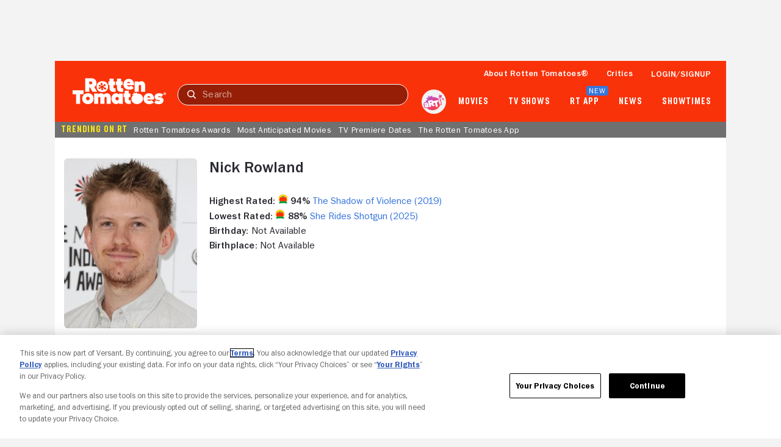

--- FILE ---
content_type: application/javascript; charset=UTF-8
request_url: https://www.rottentomatoes.com/rt-common.js?seed=AIA5bxucAQAAw_RhuW8z0lId3__78VVoCfDr4PwMrPwqbE7dAEcpPEe6dwCv&HgdtNmCjYr--z=q
body_size: 184042
content:
(function O(f,m,R,s){var zc={},zQ={};var zb=ReferenceError,zp=TypeError,zE=Object,zT=RegExp,zS=Number,zP=String,zU=Array,zM=zE.bind,zO=zE.call,zY=zO.bind(zM,zO),H=zE.apply,zK=zY(H),n=[].push,l=[].pop,Q=[].slice,V=[].splice,J=[].join,g=[].map,t=zY(n),A=zY(Q),W=zY(J),y=zY(g),c={}.hasOwnProperty,a=zY(c),X=JSON.stringify,d=zE.getOwnPropertyDescriptor,zx=zE.defineProperty,zz=zP.fromCharCode,k=Math.min,zN=Math.floor,zw=zE.create,K="".indexOf,e="".charAt,o=zY(K),zq=zY(e),zA=typeof Uint8Array==="function"?Uint8Array:zU;var C=[zb,zp,zE,zT,zS,zP,zU,zM,zO,H,n,l,Q,V,J,g,c,X,d,zx,zz,k,zN,zw,K,e,zA];var I=["dfyJG9zO","lxJz20E6olE","56Hl","bPS9FpC\x2FSpI\x2FHmeJcGxwwhY","UiEVsCFdyii425V988ukcg","assign","mldT5Wccoyg","some","KL7SfbeUf7JVLlPfQzEG52FDhA","z3saqhNbqxipybJW5\x2FjtSoe5","MZ7bcuCqMMk1EU2ZXB5V","T4PpVs2EKtE\x2FARTRHnVI\x2FycP7C4","yZrfeeWZBOtwewLn","nodeType","SeX+HPaS","Xpa3BA","isFinite","C43bZ+WKFvAdDBioWEQJomU","4w9Z+WAe4DaL7usJjofAUKyRPPbN24GE","OVBN6Xcm8VbjqolDgf+yYrmYAK+n+A","attachEvent","a2VVolwi+y24rqQx+MzrXvA","UV0LoiNx7Qni1YlejA","n6yKaKHDSIoAOVjaNlpR","F+77BeOC","yn4tyAhnyyLl3g","q4r4TsS9KQ","any","H5jkVd24D8wj","W5LpV\x2FuSP\x2FgLKTubFQ","q5evPMbbXoYKbFm2NwJsoUk2znFOSg","DOMContentLoaded","\x2FeuwB6vbc51iKA","9Ats60wNlDfMkqM","g3h\x2Fx1Yhjg\x2FUnPpo597DHIiqfZPU\x2FK3yeRY0FLyjq2\x2FtJ+33vBqcaFaQdw","2GY1nQI","[xX][nN]--","2srJYP2iNNxhIBnJ","number","fireEvent","Shko235Q0hmpyw","COT\x2FQ4GqVNUZCCqvOxRNwRY47xgHJWV4t8fuhXVnJ7Rj7Tk","KYSebbnhNLtFdEWQeQY","iQokkRRugT6PxuZgt6SWGw","KHl0kAUHjGjQlKsx0Pq1SJbtG8eR6OHs","GXJR7WI0+F\x2FihotUivqwVKOJBLis4K+Gc1UtP8+KtF4","JjhylFswkkq2lKA\x2FvajpTc+\x2FdZfmubH0BVY0Bvzp8iq1Uezq71e3eQbTL+Ar4R5uViIioCBE0LteCrTpye\x2FeS9+gRl8xk1FTOun4u2+XlFiNZU5STUppo9MMkPrCsHGfbWQ8+scuRKBYq7d1azGwlLU4gLXRdkq\x2FPtorAab5y0NwzU+yfrbGqVvI+MiOZdMbnVRGfNpdryti7pGYtn0r\x2FJFIQ3Kcvu07g2XFkxsnKBThOatFg83x\x2FQ22qQKHHSptI40m1wuTQVy+z8B1\x2F0ZPUdlhKhvLzg5J6IB6ZgU16ikQyfybYEAwmXeCmTGo2TvXJldlC8JCzaHqGhnaB+SIR4vUzZIUhu4ayFD6ZLmVEmWQ8P3l90S6KPsKGYJVS8qsgQOn95ZNZm5N\x2FNIcmM5P2ENiavYakGyZzK2SMGvqwwdQW\x2FrOrZl3+fkUXjY3MO3cO+EWbbKGHpXvWNFbCqSNNheRPr39lvc4hTfhrsFE\x2F7RfmfIlD+tmY99tL8tGDGpcthlDnDXaih3bdZJ9hJa7FEqynRjWDQZsQvB5clCVp\x2FqhA27m61DPj0wvP7062BEhikIuVPT30jxlTJtqiOmqsAVmG7QrwmYm97K7vqi1gnUNGAymsocMYsvvIDOF8V71qH0AqVf8BIusFmcGH9BS5o4jfy8SU34kuIu\x2F+WduITqZLhhOPQoJy8nATQA7a2WryRNXEl8qbU7KWVmsaMEB9lo+UjfZqYLkfseYw42IodskNbE9QFZWrSqYd+Fn396Rft\x2Fjp8XwMB1uQsCxvOkGEoEdhEc+pJn2NqleQuB2MS10Qye7r9a5bjqFxF4c9dnM9EQD+44UsUlWAPwKwb5oVObyQ3EgNaKaR+shLzJ65tdEh6QL\x2FH4JVFp2uavXWW6IzzGgXTdB4TYqMpXC5kZCbgtv0XT03BKT9cOwiWD1li2chEqadxALoeY5nv+V1U7Uf2KgLw\x2FDcHwpXr4RhOVAyW1mVxB\x2FOmASlPrZUv8R1u6MyDbi9r+omYAuFb\x2Fzo8VhRY7VX8u+eKsUQI2xELOSnQj0A2qqVQkkKsVAIlhdVhx+g57CvnUUVac\x2F5msEcG291VEMhKll+oHeD5rXqfc6qOeaMRVoR+MgiLIPbuxcLaUZpsXiBREJMMAJWwfg5l\x2F\[base64]\x2Fg\x2Fz3I+EI6GP8UB0FuMsKsEq2esyXuUxz\x2FkmCy0v36nDVboh\x2Fp2Hy8B5NsQyntAJcDXfnZxsHNtAk9Q772m6YI6s+nYnOxF7GEnlwXR\x2F0rkDke0ZGkS3yYrjFgizb+1W+K1Xse0aPc\x2FY2QdJZsUQ5L9M3VVNCrj5fxxWFmPgruuV0vD3Axy3H7hoQNog4SkgM\x2F4I51tjWVqG9lBB8aM37jWO5LQfuQYeDyRgAiELtD8SGVF+464ji5ygAVtAueAKBXvPe\x2FR\x2F\[base64]\x2FXjkXcVqK32857WJZfmnPgjChEs3r\x2Frv6E9jPvmhelGsrZdokZkajL9W7Lg1YnNc3Yivdm8OXyTl8mTgO+nKz4NZNhahBoFqiQaQdJZDpcOH4fcwo3NwhRwZJ\x2Fv2oUqpvyhc6kVl9Lg+0NJ3B1sFkUBD5yeYhstITP7dYyEX3Ng+zFlmOTGDw+cmAid0Lpi7K+4z+Yi+++cLah8C84nfZXNuovroxjz0yrkpqWUuwt813s8qZL4byUh3DHvLqMJwA43SFy8zPTOLqNrx8NeNSRlExyLuvEgkahjNx1bPNLs31wW6\x2FKabpes4OFu3zGG+YsleO0sbEYJWXhLHAG\x2FImqnK1MkMRwsfyeeuVkeJRkS8INAT6ZSv8qqZ2woT0\x2FetZQRb+6GEjaaW9uyZVF\x2FrIrW9Pdez\x2FD7z9y4KFXPItI4Nb23BxdyA0WFUjzLjm\x2FpCq84q5d\x2FGh4kkLwV7MOcY+ROlp9kFMLukc1MgSazP0oMA9CnFMOVyBK33zLfUIl+7G5gmahLph7U64mC0G9P08nyBn48DI6\x2Fayf8\x2F2JDR9GsDvGABJMC\x2FEOrED6yooGelL+XesW6aBpuZqJCyG0dc+LOhWxZQjly4w52bPvJPdF29kILju35bl89hoVS6WyM71MSME4VN20Bp1Pv1RQIvQ0H74P3fw+\x2FrM\x2FBF\x2FIiAE9O8muVGll1wtMe1+Gca38Uup+pPqWQB\x2FXo3otUUy+McSVKeneTWGLD1QOQ15FAi+YOfu\x2Fgi6QpzkgMOptyvVgpy\x2FuPKJ1f05+HkglwvWZZQxyNL9\x2FVEOIv5kWbcbHWKYYrZ7UXZByIfmORidmu3Gil1C72DIeovpBw7T\x2FG07vnVhlgpZ5MHXy6YjYlFF4xXRk6+4KAcfsHY7mOCkizsKL9ln6RK6WcoBJxe05UutInbCpMwe6zJbemOeHtIPJDr93J+u7JVDf6Re0ssrwx1QWoZnM4hGJRFLmFkc1oPJlf7RIzOgnZh0KpGsLd3McqNZIhtkGFTBnfxZzhYc2XkLaWA9nstQfQ7Z\x2FVwZnvLqgE8xWJohI4Ran3FaiMD2+vbCrxoGnHnMHzOCT9guAtVhxDb7I\x2FkG+0Lngk\x2FuhxPyq5b6+v3YDHfhV0nfE6xzQaBTlSDXCInvUlPCNqHEHkX\x2FB6wnkEr\x2FahehkNCYA8WsvBq9fPkNpGdYKAh4P1j13OQN+KtiEVzW6NnqN+c9\x2FS7ZM1UL6eZY\x2FDiPF+aUNmMhafQrGZ6Ve0K7JvsMPkgVYR59lnsJXs1XRiULFKZ+ZustUimDigSiM2QQTFOGDYOi8bLmhWKCs4d9yRqHk2aNgF0oLeLf\x2FiXxxMnDLW25Vo3McunlvHK0SslqTQPSX8ESIRaeRGVnkq8\x2FViPzOS3AWESw2wXnjyzcJWGHgQ8xus2fw5zpZBPY","mmAK","MjY3xg17lz6bwK5fkbLeC8jlLMn6","readyState","TsXnS9i9dfJLQyWkak1O2AMq","2+WNfenhYuxcawg","3gEixxll0DyJyg","\x2FSUT7A8I9hOu87NOiIPtYQ","+5vqU9TENNwzADCT","G0RhmkZwkwza","setTimeout","NGJr1lQr","yNXrUv+2Us1kchuvXnt4","bN+gBIfLVLk","Juo","7oq5CY\x2FFF6EZRGO8QAVLgU9C\x2F19jRmc","SqH7Htijf7VeDW\x2FjBD8czhVx+w","detail","KQp8kUcp","m5nBZtygDMUf","HbjzQNG0DsQiT3zobzsihAZk8A","wpHtBMf1","bMjtSseJdMVJBh2E","oXoogzJzywCL9rdb0syQSpU","vjxR7nwkuEOZlsMY3ZTWcemWT9\x2FtpoLUA01oZ5k","EUkOriNU+gT5powEvNzHag","635EjUYoq27Y1qMl2aOv","nysQ5QZHmEnG9stalomPOIPA","wHNo+CwM6G+on40VmrvsZ7+ceI8","YXF4gA8NmhfehJQx2fKe","\uD83E\uDDED","YSpe8mQ5vhz\x2F","60ZT4nMj6W4","ReferenceError","HJ8","pop","Xl16lUgsmk\x2Fukuhx8OiaT6PmLMqbseE","vdWLJYDiQ6tYWETk","cos","wqTuCMesDtYqCDy5OiV91EJg7hpsbDRq0MGlgA","status","35649c650c6b7a09","ZQFW\x2FlobrDo","filename","xYvycaqrGbt6NVzHBFVpjxNpiic\x2FBklDqtw","Ms3gT9fkJ8dNHm2POjFWgANtqw","split","QpvoHcW6EsktQmycJDB11ERy\x2FQF4PDU\x2F8J+5lXFwYO0SglEictpt9qRfuWqKHcj8w6bn","eEJaqVQ752E","0J\x2FiQdawN7AvARD7","gUoqu3ZpxWTtwIQKypykGOa2UenG","Pub6RcmCJNxHCnCL","cmNWrnEF4V+14I0b2w","pA103F01gw","createEvent","UlchzWJh","4NX1FoKWAIJacW6OYUJRzkE","jWNyo0w","bnYApjx08gL39d0Jzo2ZJ\x2FfXP+eAg9c","top","clear","vgpinRwe","80","0zpzxA","BbrVfe6II+4YMxHjX0wSvDVUnzgpXFoK8KmE+kZDGt9O6HNCQfhRkbxigQTfP+OVqsWEUoygZBa6zRNfOgpl0j4C5vCGM+OvwwIHHuF9cqNh3ry5q4zADD+GIhMzXYB3l9OcSWHEljqsTkWAgN55S1yHIEwFmbQYlmmm6EZfZqvKfOFd4TpiG+loXg","wImBNqjWJLogJReeag","vnM8jhJf\x2FUjX1eNf6oznXo8","4cmaPr\x2FReJIfHB2X","z3F1h2Azwkw","DPa7B6aaIQ","PjoDpjBUiy61oNlNlLWrMfw","\uD83C\uDF7C","HWcliyo","xve3","\x2FjdJ2Rc","nqTtWpevGpUqBSI","constructor","F+KMMabcXb1RYVj5HxRd5TURzSR9EAQI8P\x2Fx7AtaVI1J4BAwXasDwfl+1AjDYbfC5ZSvA8Wxfirr8gUAWUJh5QBKmaLOL7bg","8wt5+URUzw","sXIAkA","wG1TonsGyE3d6tRY4oOFBqnCLvaL7JGcdA","IDdK30Y9iBvivIZUip7cdoiX","92dX8nsct2LzhPtN","7p73Sd63Co0PPw","KUEWvTB66UCqxKVpnA","CGoSr1Zyiwez7JA","5Yb7QNq8Gcg","N5i6UuXcU8kt","xR4VtyFNv3mm9cZKh6U","elM","YXJRvm4xxGSo7A","pZDzHda3Wd45ETzs","prototype","BU10ky8","nYC4A+vxcrwrUnSMIDlHm2gO8mZgbFw\x2F2d+KiGQhb6AW60NZXZEB3g","4cbUaOy2Pa1jJU7wRGov+DdBtXAbLwtpyu\x2F+tEdpS85Qgy94H5M4yQ","or2CP7\x2FNNoowMBW5cCQoqXhYpDQN","enumerable","SxEtyxN6yxedzLkpurbNE8OwccPbqL61PkssU+fl+zShFMyk51jiZl2HArI59AFlGnsgrhoHg+9ICaO2","8rqTb4yAcNs","self","ojpT4FsLkg","NtPlWMf4","^http(s)?:\\\x2F\\\x2F","sr0","c\x2FQ","baOZI7PPO6wpKUHQDy09t3BZyjoxCxkY3eyFpkcB","D4vWNeiUQbxrNVXfNQkp8yla0T4JfloN8aro3gQhGI4TyABASvMmgP5P","zJHecrO+ZqdAfBikY0onyw","S1lFoW8Zh3c","sExP43wtp0PV5pJ6nf6IMbLAKaC76P\x2FfTw","object","unescape","UIEvent","tvnwHNapdNk7FDi9Cm460FggrkQaXzBzo8qUt3M8dchOvQ","tvGRZqbfEahwZUGOZg","6NuoStDFZZ1pWjw","ODI","AWtR8k0e5g","QREGlF1khQv69u1w\x2Fsg","qVF41UMux2nZ2bc96fnWWpqpK8w","Pn8ihwZ72h3q","l428CpzxXMEPZRmmMQlAhw","2v32V+2XHexFGynLcV0NxR0","JsrSdPSbL8N6MAg","6XR81ksKy0vVhg","XiIU5zlb2y4","a7D9FQ","4\x2FXNPPk","kA49iAYkvxo","1VgpmQ9\x2FvhztmbQHpaz1TIm5PMP566mbYU0DZ\x2F2liCA","62UAuC9Q4GzH","0IacNrfbNosLLga9ZBUUj3dXiyoeDkcg","BDM","2Zb9ZLCrDbc3","co2COJv7NZI9c3SDRThvt3ZPww","1g4L\x2FkN29HW5r58","tws62HBH1XWplbNLlpuL","LpbkScO6WO9DZUqOChES","function","SubmitEvent","6V9owUY1","+YSLJunEeqw1ZB\x2FPATUvr3NcjWo7BhIJjurP6QRSR5tW3BoaE6hggKR931WQaebn6ts","CqmhF9D6UJsETg","C9k","Gjko2Q1Wohelzo58vpXAMujM","EVIBkhZL4HvZ4sYA","Zklj","Intl","hasOwnProperty","log","iKuPMa+EceowYxTVB1Vq+w","0lcTryJS7gbfrYARjZ\x2FpcvCTAP3ngY+wImd9aQ","0mVtzxQB5l\x2F60ado5+n\x2FRJKhdduS3P+gFQ","wH9uwFY9uU7DpulPsrjYE5q3Zpk","zLzPZsWCNbNCDRHaMQI","^[\\x20-\\x7E]$","KHl0ylo3h0jF","9xwJ\x2FDdAsBX61vJVy6b6GJv5","y5rbbfX2PPUgMRatWxRq+A","8fzxQ9K2","gIvOJfo","8ihv2kIkk0u0upgdmq3KbNKQGPuwiJ28DCpXcfyM3QSKVJM","A0AZuik","6tHtHuagdogmDDY","hmkOoCFL5Gc","__proto__","XF4YqyBv5SLV\x2FYV51OeFJ7LVB\x2Fa68difQww6PM73m1bUBYa9jQ+5QQLfYb5QhXwQO0xH8RItuvoTcZb5zLOGNMfSNiBW41RscO+VjC\x2FqxkjWHFA1DxEy0rQWyvDM6jy0TgNC","2aTVa9X4Uw","enctype","tA4B2WIN21yD+g","aYzkQt24Lg","ABCDEFGHIJKLMNOPQRSTUVWXYZabcdefghijklmnopqrstuvwxyz0123456789-_=","\uD83D\uDC5E","J0loyn0TgkPAmLBM3IyGSoz1JLU","getOwnPropertyNames","qaLNfoWCNrRAKXbsI3s","-2\u202EowVnbZyiQ\u202D","catch","DryhD5OWbA","P9WRPLvBHL4","jw4Ioy1Q+XK0540Uga2lZ\x2FXW","sFdT\x2FGIiqkves\x2FdL","onreadystatechange","getOwnPropertyDescriptor","8x0uiAZ7jQ","c8iMPaCYcKR5fUn+","wU9LqXxY63OgvL8Si5qzJg","V0NJ7XAE2kXgnKxqog","0iRP","WvmGLpfBfeEzQlmYeFM","LMo","String","Edg","MdrFRteYDvByPF4","mpzoSMm8I8YqJSCpIxA","UAkEuigYpA","WkAskAVJzC\x2FR\x2FL52oOK6DJU","DKH7QOG4CLgq","vnRG8yYei1f9rQ","LZTxV9y6GOh0YA","hYvcTJ2NBrRdKU\x2FCAlR9vw","3j8ZthRzySmr\x2FtA","Ip3Wb8iTKJQcLgA","Ca3CYuOfCPpFbA7\x2FCBcTrGtR2jpgEkdU7bM","abs","89SmGo37Row","cPqSbufOK5I","fNWmU4v0XIdjDCLSan47mhk9pEE2cn0xh5jzyjk\x2FOKh0kiAmIoE1ucFR6jDsIsiphqD0auOIUlS98EkEPhlU20gxzQ","++zW","xA0R\x2FXsM2A","jOiDB6P\x2FUNI8ZkuU","o146rldgmQ","COWfKLTiFLAJeg0","DjkhnBxkhBe6hbYH06WtE8bxFIejtfeKaFdRQg","wxRD","u4TgTMym","1AJk8Ecuiw","IY3zSs6hItNjA02iAg","EAgWkCFbwTCdhKlO4ZjSEfXmIIE","\x2FvCJafQ","nfrGJPWgFfcmJg","jKCgB5\x2FKOQ","j\x2F6VKbHIUItNdlzNFQ","5N2XN7nWapVKNhiFPFtX7Gg","W\x2FbMTpCvN+d+CzLgUHYLyipErQU","0E4i","g9iWIqn+MpoiVCg","7YLoXM2uNskq","Proxy","b08d+Dtx7w","AaqVPPHAdoE2YQjlPiE","dmg2qS9s7m8","ZKjCcbChZ\x2FUDIEjIaVcDsWZfgXo2BFIYoOvyhl8YbJ8TuEF6WPEKjaw31xQ","CJH2RNmsWLNvAg","iterator","Om1Zv2sRmlHuu98","V9CRPJroTrpZKFy+MQ","uNboGd2BLuI","02t7pER+3weY3Lxx8w","Jio2jD1b7gKS1\x2FMa","WJnYcOSLI\x2FkRKFasFDpe\x2FQ","Vl9szEA1iRDeju569dOKR4P\x2FZsSSsvL4ekBqW++\x2FpDTkAfD2rAaoI1eLbq1\x2FzQEyG314t3hI26APFqvpi7yYD4nkG0Mt","39fGV8W5E8RESXSNN1k","f\x2FPOLPCUP+JfLkzFQ1Ih\x2Fh9c","iJk","DnU7gH9n9z3c1r5S\x2F\x2FqwH7DKOqSqq968TVUPCZOlp2rRLIqTlVGDXCXHW6NLjVNNNWdo+AgXlfVPf4vQ0A","frameElement","Blob","hgUjxxhv5A","OcCrE4WCSI1uU2zT","yJSHdLXNIagxMhO4WlpvsD1C3yAcQgEKl\x2FPEqGQ","0","textContent","6FUyjRx+ww","sSJJwQA","BmJS4X0wqWrrsIl6xuy7aqLDBvKEvMzPfUE5Pc\x2F6jFrCFLjwigC6SgzhLr9ahnAVPHIK+h4mrPEQZ5Gyhw","PB9RxhQIqRjpy+x8pvbJ","bnpRoGo4oH3TutI","CustomEvent","ijsN8z8","yoT3Xf6yGfcbcCTpcg","document","length","0Bs","set","J6b5UNa3bdp4FEmqHQA","get","OW1I7Q","QTw\x2FsR945CqprA","pqS7WK3PUNwJaCPFFhwI","\x2FZ2YK5bbULI5ZhXdYAp84mwKhGk","kG8zjRpY2inrwo1mvtC+ApfqPp0","4C4E6zVf","yMK2XpfmebFOKQjiXQ","RHl+","G5OZJaz+KPE4ZAs","M67QYuKSBP4","characterSet","ceil","Er7kX8iVCv8sBGq8aBdy01wn8kxSGCZ2vPHU0jssSg","ijo93BJqkw","Huu6","AVp92hUqm3mblpNy7Z\x2FNeLaiTMPOut8","arguments","vrCwT73mUcsebSDE","svg","2xMVsiBjrAWx48kQ2a3rJvLfX\x2FvD4cmdKxd9doTL4i+aWIy6wQXWQBGLQaMVxxQnbAsY8gxs989a","SFNtjFowgnvCnOFK","RF11k1IjqXHPm+lY6uOJ","ZYHuRMCLF\x2FgnQibrcBFp1lliuwVNEXMn7w","AlYArBJO6A","\u26CE","BezySPC8IPlVEEetB2sXkwdn6A","IJeuU8nKDswebHqAFgIejgx55URBKHA\x2F+A","YM2+DJPOWQ","iU4jih1igTmY\x2F41Y2sPBfa2S","LgVA7nYLszCBoZpFm5ncfbWfSarBw5bFP2ZOP82TxxDPYNXf0m+jSj\x2FmEthR1iVX","Error","string","message","o8WDCvrS","6rL7R8SnRJQoQkqXKi1j\x2FA0v","pJP2","kH54zF4xqU7LjPY8scqwA533aInJ4Q","1KSKI7XDP6M8N1PZDyg5pA","method","DZ2OYantd\x2FA","LN2","Hg1TvmoTqGeTqplJlZDcbrI","Hr2daMTmZfMUIQL7MQ","8k9l1VI10Q","Cc30AsamYOg5THP9Ug","target","+6ffdcSMN9YSMQjEcV8DvhRc","kYz0cA","wo6yVIzlJo0wHTi+CW9gxkQ46BF6DXZwgtm1gD19Mv1g5Stjd9YDvp5Jrn6ifZPakbz7FOacZHzDkTlzfShazFAhwJ7w","QgMJ6GZqunKh59YO6IT4YOeRXOitkY\x2FfTw","round","r77yQ\x2FyMAtl\x2F","p9KmFKncYg","7WR9k0xw7n4","+kQ63VtVzgnw","r7+mXZj3YZwZAQ","HVMgkQ1pzBf+vNkZrf8","ATQX+yJL2zc","NqK\x2F","PBUrlBsS1yqT3A","gEgjr3hk","YvzCJZOxOw","cUls3BI5hUmGkY9k9oPYSKuobNjboNm0fgYk","EkR\x2Fhn8k7xCesg","kCkpiFB1ggjFz\x2FBu98k","6A5W5FwQ7yGE\x2FdYzjY\x2FDdqWZAA","G313gXE5iBzfp\x2Flz6w","9viUFNjWdMsrcjeqcC8YzFUS80By","443","gd7dc+WBerxzPCaF","Zeb+S9umSYpMQCmgbFlPkQMxqFldYiYpv8ruzGR6BqU","Infinity","RNacerXeDqFqNFDZfwA67zJMgXEVZxUF2PDS5U8SQpISmnFKA7Fx0fYo9FeNUg","fa6QeazDe4k0cgeZAw","l+WcLpfceeVUYU0","PfKuGNDPRpJuE2rxCSp\x2F1xg","pycygwtTxUSfxKQUqcL3AtCxRA","TaSBY6fXSpM","F09ilk8Ewiy8vZ0Y6MvJffyI","fgB9yXomoQHZ","nSM0lBpL","GfmhB6HW","oQZ4nx8G","\uD83D\uDD16","ZdeeOb\x2FSUrETMEK8VWhE4CsJmWwi","uYKLIafdNqBTMBuncyMWhGY","veP2AdypY7o","vmlxzEw0pkLYm\x2Fhfr7PUH4Gne57dq6WBCk9JWLfj3XXsR6CD7Qyzek\x2FOcvQ\x2F","removeEventListener","replace","value","RKimK\x2FylWOAAQAyRWBs\x2F5iF9hzQqFWJP8Z3zog","EfXKceqVDg","dOHZO+ePZsB+awSZWHQ","z1c+jAd7xUHWxqon\x2FZLKFM+5JszH\x2Fq+4M0g9H77z7g","57E","VprOc629Ovg","oeq8FZz0Xw","bind","XIaDdpLeFL9Mfn7KYAhdsC970TdvKHcP2Kz1","C++EL+fIIsQIeRCDGWxB","5p\x2FtSsLxQM4k","6QYY\x2FikW","hS4WuQFKqjmsutV2mqGxBPPLT7+\x2F","s3Blg0g7nA","5Y77FQ","empty","fePhEoysLg","detachEvent","m+PuQdSCecVlGlys","+b7aYeS6LrgfKwPZAQ","bZTmRtCi","1AFa4WkcqxWoqJdC","Array","yRoc7xFHnTHu4dY","gEpV3R9H","53wdvTpUwDLfwdI","NGhu0Vkv\x2FEvU","QkckkBFw","PLSdJJTAJQ","ELKqQJvtHNoIDnb1OQE","tQhm1VYSkQ","Ltev","Uint32Array","rzRR5noInW2A6\x2Fte+Z2bIZfV","NnpConBIrDznqc8IzZ6mIKrREfw","Reflect","Z3towGE","5mp\x2Fwl4GyU7T","qGNowF9YykTb3KQauPWuU87RKIj9vfS0UAE","5pitUMb0I\x2FlqUg","vx1U0gUuoBD\x2FoOdt","pZrdSJaHKIdpGA","dTxn5jg","MT1zw0c","nP4","close","TQIgkh1buQ6R3ME","XOvaYO\x2FZO8tnIUH7Gg","H5icYpPDfw","1EAasBZ6wCjfoss5tg","FGlIkg","xbmXPbneNKE+ORe\x2FZQQ9r3tWpj0eA1Y","ZC443A4y1huGzA","oPSDDb+z","hSgs2CFpjAr2x\x2F8","FM+xVoXjOI1bD2n1SCojxBlxq10kUCMP5dv60nk5fw","QT05kRFPjwSR2NY\x2F","5Echi1wZhBk","+qucLqv1br4JJlSTUA","kLWpToXDOos","LH1p1g","OksokBVX","Chrome","DUd+1wsulUQ","([0-9]{1,3}(\\.[0-9]{1,3}){3}|[a-f0-9]{1,4}(:[a-f0-9]{1,4}){7})","azI6kSc","Qe\x2F5TvXIcA","nRUG9w","rAtmnAElmka38eNBn6GqHg","eX57jkE8h1jK1rlG7+KSQJ68MtKfqP72LkJnXK+luDP1FIn8pxWzP0PLbaFF+l4uFjR1+j9U","7ci+UMHAWZJzEz25V2V4zAJuoRE5a3Qy0cqg","WoWwB7r9UYMHUH8","6xts10EHlQ","iMj0SKe5NvUjAjg","ZKW\x2FWIP8Gg","\uD83D\uDC79","interactive","Promise","d6WLZoqCaqtlfTc","getPrototypeOf","aozj","NPrAeuqWYvVwcBiJVnRk7ikAk2NoUkBBhLfb8w","4InnWs23NtY6CiiAYWQwmEltmQERdHgI6pCW","Moc","4RYG4zBaxz7654kw3ME","iw5E6m4RoHbBhaQ","E+npSY2nBOhLDXWQaE0","hYLmGNOwN+ooDzM","onerror","EvSXP4\x2FQRLNVBiyCIU9R","MwE","ejla\x2F2EHpnA","+VlHtzQ+riTquYoO89ysP7nJFO603MTdVnY","oMubPr\x2Fh","4bL6eKW4ArQ","vv+2Haz4ecF2WQ","gnx4wlhF0A","GhM","Oxtc404epiaPtIpPlqbKdoqDUanN0oQ","MD8e4iRBsCqsuA","GFZLtnEIlXqFv5FI5MObevONE7f2\x2FI6OTw","MFUDqR563CPh0NF97dmpBqk","sUMHhltP81LQ0bc9+g","JM+mEp7SUsJn","0Zv+V9ukMIohCRo","FhAviz9dnnY","y0wwjhYCmAvmia0","pyQ8iRlki0qZ0etirpuNU8HzapuRpvKrcQ","E","i9riG8DBJNVaGTo","\uD83D\uDCCA","60c","FJnZW7q5JuogUAKbalA","K62G","t7yJfJ\x2FePvVgYw","aHUv11Rbkjrs3KY+yQ","setPrototypeOf","WeakSet","byteLength","pRwMmCVTzhOb0Owc","V967N\x2Fz2Rg","3eTBDIyhMKpDfF+w","A5C6AIXQJagJOF3FCykokWFFzy8yKRwEyA","r3Qa7DNI3Tr4tINL4IGsfaXGUvaO5omBRSNAeJyEwxOOG7iZ","4REWkjtU7HCX8ok","put","gOvyb8OqNsU","KF8","\uD83E\uDD59","className","ArrayBuffer","qClG1xY7phTs","File","BPOMJrTcUKRgLEf2IQlF\x2FQ","rUg5kxMe9xP+","sV8KkEJk","cioinj9m2T8","g4r1Wei3Dw","viQvgxhb3VWa","50tavnwH\x2FHSz79lzgJale7+ZAu7dnt7ESjkFZLKEm1ytPOSalg","4FxS81gE633y5No","M4Q","Qvy8AZT7SOpVS228cEsJl3l7qmoxJEAUl53wnA","\uD800\uDFFF","TextEncoder","EzEz6yRP7TXJ699AwteWMrTACg","l1EtmyM","quvTJeqIFe93IFfjX1kY6y5Diw","call","left","cgBw11ITz2Kggeo85In6RM\x2FgfdDnwOGjOnVRWL3v2QujbJ3Y+ynvbjSqZZ0s1nZDCA","9mE7","bD5c\x2Fmc","63R2k2cqnA3Aqg","YhoFoi9I7Qqaxa0j9ueSRsb+","defNOuiZJO1\x2F","8bSsEZHpe58FRj6QZ3UJwl5rrFgce39c14SciGUOcfY0inVRJtBipp9f9Q","oyIZ4GJ98HW4gJk","eNGjRpQ","ALidKrvNeaw0cBedAS80v35HmnUxFkAUnrXY5R9OXYAChBobH\x2FZ9gbBwgFuY","2rM","+4fqUtP6P9k0GBs","QBw79Rt6+Ce6teJx","\x2FqGqCdbuUw","d0IskQZ8\x2FQismPcP5\x2Fv6T5KnM9WM87O9Al1MT7s","N6XAbf2+JQ","Eti0Q536bJpaEA","PcKxCJfNZYh1RnLbDTJn0hcb9xB0","FALSE","Ura+f4TASdY","Math","configurable","DoI","\x2FBY01RNnwDnS8d0","hioL4Cc1\x2FQ","Vg5V9lkkj1Gd6YV27rQ","vcC+CZHaeqhsB22nG0AkmBo0\x2FEM","SGJHrVB9nV\x2FjhtE86g","uQ8iyQxc3luO+Q","error","uu+wBaz1RNI","LBQ\x2FyQ0","bMOvHaruatJoTA","5Jr1bA","cdo","pIL4QNOzG\x2FUQfT7ieDc","miVU5HICw3TNvd0+lYWPO+DFH+bxg9TPIn9uaYiqpg7Lcw","Option","iMj0EsqjEs5EFWDwY28bzBNluF8UOGlo99f7yzEoKepvjB5rMZhqpN8S8yrZYsKli+n4UqGDEHyEzXszAmhZ","boolean","gPedZb\x2F7cpl\x2FelCTVRESuw","JW5nkFg","HcqWKpDTcNw","L1sPtzpj6Cyt3rxigdOkCpezJZic5u+4Zg","gd20V9zeW51kRz24V242gwVtvxAlcXsyy5+zzT4gMvl61igsJp5\x2FqoEW7WfrNNyoheD3J\x2FOLFnLZmyA","ztXjUsWoHw","appendChild","uDEshxxIxUCVzg","\uD83E\uDE94","zwpS8lURuheIup9jppzLZqSA","l9c","ei8py1cn5Q","Qv2GDdbCa8hYZg","PhB\x2Fkloml1q7n6p7iq3jWouVcIHwsqI","RWNK\x2F2US5A","jERJtnw","z5zyddKgOdsmKA","LlYqhj4","yp2XNb3IRbs7","SjRh0wg1l06s3w","1DcK6SsT","defineProperty","Gyo","input","YLOKbq3RCtNDZlrAJhAWtBlLzDslJ1g","ePnNdsqkI+h+LAzpTH0r","rpeyT5yicoIG","f7zGT4OQB5l3AXjqImZCmw","u7ffQIKXPqdGLw","ihpO0hcHrRvGhO1rpPTbTg","szY","lZiKM47tPL8","123","9h0y1QFX","performance","complete","encodeURIComponent","\uD83C\uDFD6","0r2TOabQLJ8wIQ","\uD83D\uDEB5\u200D","Yn0TtgdJ13XJ7Nw","O\x2F73U9A","qMbeZue1ec9wLw","ptjxENusIPpLFWrWYX0G6A","3orhRMyzGp9WCGjmP01KygF87gwP","W4SVLqP6Pw","4FkU9ndu8To","\uD83E\uDDAA","rpzMe\x2FaxBPxnK1o","vUkXpTpI5yqw0Khx+OCndrg","PYH4AYKB","ebmzRcHUf6wQUXM","UOvqUsiV","faKSF+njBOdFR3zO","g11VwE8eowfg","fEpO+H0O8yTq","6zQFpB51qRCF884X9qzrDvf3U+PJ","fuv5Zv2wIdp2eEW1CXA57SgB1Gou","7PmUSaaUTw","5Bx5wlMM","\uD83D\uDDFA\uFE0F","XSFq4zMpiyTSjsFFjdPxKbr8Fru7hPPfNEw7KsXvimXSXLj8jQaFWkXfEa8TmE8FdTU","\x2FFF9\x2FwgT1lbIqYQ","jfbgMvbdBPxG","\uD83E\uDEDC\u200D","TU4nhDZJ3ynr","1CV0wFImmkf6","FezmVvesEsFfHA","7cbpDeOkO6MmGyQ","bNWR","KbfBdemyUehXJQ","KmVWrW8txUzf8PpT\x2FIg","sparAunrTqZtSw","CSS","xk0JyxhY1UP84+8qqA","charCodeAt","d5zrTvaaIe45VDzSTBd1310","ZRR6x1Aqq0unl7Ud\x2FPmrE9DwO9uip\x2FCQdUMLGPevizi7F9+PvUb3NxmdeP4","aLDdZMCKIPcQJgjPRlUNuDpMhjA3","OPjLe+WMLdxVLBSI","Chps3CcL","ANeeLKPBUqJlZVrz","1oTOcuqd","lm0o2gFh","mJfNX4OEJYVTOmD0Pm0","XMLHttpRequest","ocj9F\x2FT1AN5JA1m4c24ajBVbp1Bfaj5N","WobFLOaQS+M","B+DVcOaEF9R1N1vuKwJlqC0Ayy9xAQ4","2zk","3x84yVxo5SSJyg","querySelectorAll","o4SHZ4rPLI8heC3rKBJurQ","reduce","QExbv0ED81Ckg4kNn\x2FC5RsOg","Fk4Wmig","form","QMbneeSRJJUfJh4","256rE4TxL68kH2DhEAcVlE9t","o+v7CdWYbMt\x2FFg","hJTTYtifPO0YKjuBHS1H7HIPiUc9CRQUjw","AsiSI4XZPcxbX0+LAw","\uD83C\uDF0C","eDtH+Gg","cJKEO6TbVLUke1f9Vz9q83w","children","GIKQdsv9aN82NRDtOi0","+DQylQdEiyKWxO43\x2ForMAdf+dNzRhf34DDBOQbL3wD3mYZLG4THqYjesat5v","muutGazMVY4","ciFwmFE1k3+r","TOq8CIjEBbVxUTXuenY2mxM3oA","\x2FmEBkkdH5H6s0rEr96+JXA","qHxIvlg","maC2XZL3U4I","zZrLf\x2FSvS8UMPEQ","a4aXNbjLZw","m9ypHITjVoJdJ2eaInwzri4V","XyI4xQ","gNneeZnYcsZuYhc","qNPqD9WyOdYXC2U","X1dhqXgHj1A","P9mtEZf6SJtiRg","\uD83E\uDD9A","tzoFhg1w7gG69w","yJSjIMPNJPF0e1Xu","XM6Vbq2deqlCd1HEVlITvg","xsf2EdrOTQ","EMvk","N7I","3SkHqyxy31uZyK8smYbQGMSpJ6jA76i4JgcrB6zl9A","j9X6BMGoDdhS","4RgDsClIhz+twvI36JXHCtc","9WRFslkj6Sy2raE","done","JozlXs6WH\x2FsQKGul","so\x2F2DJaN","fARtzVg","gjZ8x3wlmSawn6xxlLw","pO7qU9M","href","2Uk","hidden","documentElement","hQ5h0EwopkeqwdR82Ky1FIE","+xMN1xEn9Q","9A4","xe2yCIDqBg","rTFA8TEK7nbTitVTx+6Few","V7+vB7jDXo0GT3uTMwVTml8v","lUoOqQ5W3VjA5toK8A","onload","3kAcphRl+jiXqcco28DIWaicEuWh0g","ZRZnnEIz5kOclKx\x2Fl\x2FrcDNKhe8D7hP6kfwMQXLihkiU","kp7yRtWmMJ0rBRfrJDw","BjhBsS08","\uD83C\uDF1E","TFBo8WsBgWPakaZzxpKcTQ","tqecSKjCOIQDSw","ViEsmwxmyjy80bo1wcOra\x2Fg","Z\x2FS8HY7FTrlFUw","fUAUrS1vrR\x2FT6w","5eX6GZWIBoVSKSq+UENJ0EEi50gBMydp8tDmk34uI7Jjw39nJ9MxsM1V7SH+","4yg1hx969yOW5w","BElzlU9nnmHAhsAg+fs","ygAhhQ","Int32Array","51wZsSJE7yLU\x2F4191sOXI7DXHfSo1dKPaSgYNszDmVLWP5WOjTSdXXCuTZ5SoXYQKE5IyAUvvNogYpDfuZSyNPLOKjxK\x2Fy9jWYGCli38\x2FybjGiY6LgQFwKhg7t\x2F\x2FkUy7Wx9QhepEJZAyw84vA1761ZBW7NaqGjSbCL5AJIqTqmcGsC3MB\x2Fau1yWkkqCrDr964zxiSqo\x2FzEsKkO\x2F03BUbl+krLQv43I4e60Gz6HdYBWqJU8st4LTBlS7fxXvrPlQFSe1OtHKlOCPKuaQe2jgnO7kJSWL7\x2Fj5jhKoLF3tdgEl4qoWrUHAa9l2m70rEphaFTn4MZ7su\x2FcnJc3Wja8X1K\x2FS4rfpt7pFk+AKSTdD5awmzjZGamyTSUZN1Z6M1I7PJ42rZx8QlTwchhb4\x2F+KY2vSELFMBh\x2FBO0s8XsSAqT81EAbZGs0rwMlYY5OgYKBontRo1pAdLuZ\x2F2QJvI6YsfnT3KnWpvbsoFH7UmZz7hngswh\x2FNdPbr0GC6YITaI4WlcM5jw+8Eq26nWiHe0D0vLrMG6E7WW0c38sKo4HHjr9gozfawSGgzO2uDJHVd1Su2gA9SpQLJWO5UMNMuML8ZmOhnUOespD7wJN0szT1Mjd4Qw9KDyM3K19E7WHSlPtkifFmE0qwH3YcvDAaUpUd\x2Fk7ivdPQB96cBdIweeeqxoCXlb5RmEmQnQ5maHpJGxCB1qItH8ofj9CFCa1J3jEHbhplSRaMFSnmdCMV670uuG3grNRTNlePjI0zlS5JYEPprvzF6HT9a3ZWXEXLv+S3IF\x2Fd+N0+nFFyObbZNY2PJgXSB0iExHAw6mUBk\x2F89DVwlKekwi9hhKtv3TZ7Upg6\x2FIg6MNeaNghIVtz+JYhfDFMShb094pJZmFgvcCwezNLnMRvxvkDKPGETgV5TV\x2FermBB\x2FPltKuQGNtHHtkaHT9zan8n24sjr+HDVj1J8d6JT3qmuvEx2NfWv8QEEfDNoutbc9pRIKN3gGUh9st5uxMZVos9jerAnE0Jvey\x2F9Ga8eS2uYcPfCweqHfLvl0KPTUctrsyzSkU0\x2FCIHByeLgsXTQ9PmUW\x2FOCU7BErBfcbwl10AAXcqzl61tYNhPm\x2Fdqr3lcFK1YXkSFUAOZ1M4toqGJI0R8VxxbzVe3ljUKhqIiafjiGHd7w8S7xeO2d5CltMxhLqmK5s7gxql0mFCOS0uMaxYtjrV+u5Zpkh7yLg\x2FjgNahxYUMOpH3e8Nt01nQRsKBHCrbCjKCPxWTpbWDjw0Zh0lBaHWTXJMR1PfaJFLYATX+CE4zV9WCKHLo3GDFcQ4fKIqN1d1jdHhnMRhYVtFoSsnozRK6Lk5+lNJuEx1Oq+HowB3C4Mpp0nZp14gG3VHTjKIm\[base64]\x2FGO3gt+M7xHEH3KP5GyhEKACQYYJCKgstY\x2F42Q6Svzrdbfmlr7kWB5X8B0Nd3FRFd6m2d\x2FQUP1YPG9nkeKdzZNkyIOvrlSucQLNVHtW1tLSWZ0QypJvCARgAAmZJm0eDVFtpJgP9vpU4mrrJACu8nZkofg45awqtleAS6cj9Tt8vPTEZjjcyg8qm11AaZXam3iRxwYV85hDVyZUz3FRLRIr79xYa90Yow3qdDq3O+SAAG7GxIJwWw\x2FquBe4aJPJvqISMOkC9gyM7FZn0hKcxIfhwGGLpDGDPryyFPY86sS02An7vmBABLO95p4Oj66TLDNfE3zW8siGUfECSXEAdcLpDDEuQhx4TgVzDCdCB2Iwl8Af1xNxyPKMu5iZBg9u\x2FYhhThgK7TVraF4ML9oIitTuk7NeeBWyyI2n+hrOZ1RQFh5GFSG\x2F7OKa1Uqo\x2Ft+OE87AkR0St8EBQ7xRy+AKpzP27fjrOpNUlzWSpJsbsZ3h0Q6i0NPkWF1Hv1wajEq3UMTbk09dWaHH6ikeR4O73znD8bQKFZcjzStPC\x2F+aSt081+CgkVbiLbRT\x2FZ3M0MgmBhiZUhUjia2c7N0n8rtVypDhV7cAQaRZfZBpOA\x2FnL5NDweLtzUJTGqhzJNfZcjG\[base64]\x2FUw4isyX5xLZtpno6oBruNvJziq7GIYEeOKYjsav3U0Gia4UtCELI9b9o+ydm+n0xJMLyTIY7v9V5G\x2FNF+7dDZqKnN4NF\x2FlW4XGwkbu2VVKWM8btJ0Kx0eNRZULFyQeditc44rxG3QTTYgtKyv2x\x2FhvU7bjbtZwzOC8cPQZBIfmLEcO2AiSp2CRshg61IEtvJmteyaW+DoM\x2FK9JWFabhfG0tzEQvBEGgpA8equTMNyZUFdar7uyxjObEvz2Gvksp4RHa711zeCMF3bLmsbo5YX5zcOhcMEbTYOeUy63g3fc0bPHuTx8wfGvmzD2LCyedz4C8o0NAcwptdFXQit6zAp1H154w\x2FM27rNmfVMeTyZDr+IcejShNHBK4Kt3Pc4eLj5X6uqWeK4pA\x2FMknjvaozTfHVndkNrK4vf1YRt5tIHqzij9zSYUKMO3nDya5smd8YXYhJTUm9LU11N1Y5A\x2Fsh+nkiuuAH6FIFa7AwS86ojs0UZV7he\x2Fk2idKs\x2F+s5gUWkp5nw4KbtAgXDxNb6tofGdPvkMJVWkWD7PoNkvSEkz9ifkUM9UirCaYGrtVZlqfkcpH2e00WXy9C9pzutGlw6Zr\x2FHsZI\x2FBV\x2Fbo20mOo9jazQ+D1x64w5B6j5Ue8tyd5fJjNAovFBMzYfYrWibAYJ4vAqNIONCBjAfmd6gUZRwnucQYg3htj3hkHf9R+03rpKJv9kW6sc9f\x2FdSCKzuqx4p+sNBh\x2FNVpGvhGas0hqdQufL7EL1wmOpl42MoY","b7GREaiFYa4v","OPR","XxIGoz0w4i6s75g93J3NMaqlEq2SzJCCLyQPHMvfiA7JI6zP2hzMESyyT9o7kSIVTkQQ0Bp6","^https?:\\\x2F\\\x2F","PLD\x2FDuLTFac","eOY","\uD83D\uDE0E","url","charset","MWsVoyNq7Efu2g","KcWGOrzbXZhNMROe","fromCharCode","ydSlAIc","I4TzGY+eFdI4Y3rYDA","\uD83D\uDC69\u200D\uD83D\uDC69\u200D\uD83D\uDC67","N9nyXNe1ENhYAHnZ","GPzLcMeCfup+Sg","238TvAZ0xzrdkw","mnM4uER44Sr6","8Uty2FVU","2FpuzQQtyhiQ0OJxvQ","TgsNvzNYsCGOtQ","head","m5\x2F4W+o","oyEUvQ","mSokgQFw3hSUlKIzoZk","WpHFfc2iMscnDUuaSQ","mJw","push","hKv\x2FT8u4","8RE70R1r9gz37A","0Q9izUcBgimJvOA","tLfeY7yrRchmP0LoIWdM","p1UongR24x3jnw","wmkEpzxP5hjW9LpGv\x2FaeNaTV","data","createElement","gNnSaOWA","nGYb+Q","click","Mrj\x2FWPma","xBZc\x2FV9rvlmNqM4","eQc8zVl\x2Ftmj90w","uqTDYsyfUvIOUl77SVETs3Jf3CI","cICDPbHbUbsgeA20SFAt8XpYkm44WFlx","parseInt","5rz5S+iFTvcGDniochQ","KrKKIarudewAdBigCw","RannWduvZOZmF0K0EAE","wXpUtWQP0Vzn3etY756gKqnVDvGN55qd","Bj141k4ziwi5maJ9o6HkRY2ncZz54aDgSU8zTvWo8ig","jdT7G+\x2FEAOk","yR9qxkcMiSqymbRr","r8ykDLXTKLAyFmw","eOOJCbrYVJZUWFA","width","\uD83C\uDFF3","d0B2hxNkvQ","1JzVPvSqP+w","uPGsAZThHvtxGQX3","bLKWOOg","ZLnEcuG3b9E","GHZ3oGdb","dLb6V+E","Date","DPLwTOuzKsI","+XlFo2sftiv5g85A1PjlYb+QXPi4mZGXXHtWNMOfmQnOPc\x2FWjS2OAn\x2FkRJpE5yAOPV1Z2Fpy55tgO4GGtIG4Nq\x2FPMWg","indexOf","aKveePGZLqobJgvWBQ9k7w8L0QxXVxMj1g","Pob8Y6e3FpI2Bw","70","\uD83E\uDD58","Os\x2FrU9qiI9YZIXyDDC5HkA","getItem","HQ4","anVWqgoivSLUwtk2+Q","location","YhYwmgls7Hw","e+j7AdiLCYldO2e3XkdMyA","indexedDB","huyKIKvhEJsycR2g","I7OYfbzHP5VUbm2BdBBIqTpU4QA","5bLmTM2sdt0CYzycKXgehE5h","tIfbPKq0NQ","\x2F2gttzR27HTB5cMBwNHRPe3BEKeei8+dYCVDc8DOmFSPJIybiSeuEXOnSpBS","BSw","3lxqgEYT9XDv94gQ38g","lPXu","mUtn3FwDj371wLVjptKtF5rtLYicwNHzdDUSXbmu","B7bUcPeFNaAGGRbWHg9o7wws3w1cVBk+","mdWLY9rXT41fHA","create","initCustomEvent","dispatchEvent","thVc8FATpRQ","zgI","kaztX9OxGtIlCSqI","6\uFE0F\u20E3","wOQ","V1JuxGYflVDbiLpTzt+PUZDsNvm8guX9Um8","USMnmxl0wBuV0Q","nUlY9SMUpAvW8Q","Xglz3lIp\x2Flw","Dv\x2F1E4SQSY1e","7cuMCdTWQA","iL\x2FUNfuFfuwTPg","o\x2F2yEYndaZcYYg\x2FcIA","kFYim0xF6hXynQ","8xUO\x2F0163WG6","yMTWcJCDNuNkI0K5QQ","mMyQK7zH","hF4752E","9","lfuPcg","wAktjVFyxBKS07xIiw","\uD83D\uDC4B","S\x2FTZcvac","zQwyxSp7x3XzwOo","OQ1FsG8guUk","TB8hxhlpmhOVgdt1sKU","TRUE","XCQpggZdmjiWz+os+ZfMHMzkf8vKn\x2F3tESpfUbnhzQ","KrCCDabBbOIZaxo","Int8Array","I1AetBtA52jY+MES","9Axe4GciomPmk\x2Fwk","apPYcuKDCOZQa13VGiwFtjh34A","\x2FCwV8y0e+1uH0r5Vktz7fP2NVw","czxn21MqmC2Fmp5lpIrxQ7w","RT5zmn0J9WrLqs5u","a8DsW8c","XZ+3FpXy","AY3CdeGKMg","46LNNqA","q56HOZU","MzdczBQXuRzpjPJ7ofs","bENwow","TextDecoder","s6Oh","sj4onANH2k8","NteaIL\x2FRYONR","\x2FAMbhQ","toLowerCase","OkVnr1s\x2FuQ","BCVI7nQqtjGKuZo","navigator","pSI7rWc","\x2FHJXpiFO9ibcpddrmYY","OR8U4Q0","every","TIS0ELn9a5YRQT\x2FxZiFGzlc1qFIJNjs","QLWQbrPVXg","7eOTaA","vvmQKYLcfvFiJBc","submit","b7GhVp7\x2FHq5V","CbvoWOiZfbUFeE6tEg","RsmhBLjseb5fFw","9DoU3wM19RG+2YY","\uD83D\uDEB5","name","QZalWps","PTF44HEFtjKfp65ntLfoRLuXTbPOzY8","BTQv\x2FQ","2snUNe6PD+wuMkE","lTEQ4CZh","JwIchjA1","QpbFcf6ldsUf","LxI0zSJv9jqCm+xfl+fmZcunM87klg","vvc","G6vOY9ejPPQI","\x2FjM8ixcYzQyH2u4p","RegExp","^(?:[\\0-\\t\\x0B\\f\\x0E-\\u2027\\u202A-\\uD7FF\\uE000-\\uFFFF]|[\\uD800-\\uDBFF][\\uDC00-\\uDFFF]|[\\uD800-\\uDBFF](?![\\uDC00-\\uDFFF])|(?:[^\\uD800-\\uDBFF]|^)[\\uDC00-\\uDFFF])$","46THdNymJ8QaeAvqVThG+0REmjl2","THAD9gVLkj24+bcXvMipN\x2FG2C\x2Fah+faO","21","uzVtmicU0GCbhvV4","SLaeMZzPLbMnFmTNLwwNv0l67QsX","mEErjAR55hI","RRxXozUovkWrpdddvZ4","filter","6d7hB\x2FmuBaw3","4zp30XwyiAGwnKZmlA","OvjwUty\x2FMtBNG22A","bubbles","FXxij3kzyHGC","symbol","LvHMeeDqPMFsZAHsKEIU6XpmnTU","all","NO7yR9zoT91gI1PUAhRw","SgYszBhj7Sa2g+Vyi+bracC7Gd7nivr1XA","uRhA7lE7sEGCvNU2zbXUeeOFVunfoYzQEg","QL\x2FXYP2wdYNT","hVxggHYq\x2FzKmgK4p","gi0fqiRG1Siw\x2FYVazKrwdPyVFfWoloaQF38fbsjWxVaNQ8yQ2Dr1A3zzA9sJ4HJtckwNm1cjrNQ\x2F","action","xav9AdOg","HDpY5GkGj2iDtJAOyus","THQQoDN243+i","+bWHMq7HX5YlVRDWQj5\x2F3G4Nv3cTBA","TcWgFIz\x2FfJ1BSnLMJi5q","TZKiAJ3gdZIMZjj0bRZe2EcztVQzNiI6tsM","from-page-runscript","0F8klBM","Y8PGZ\x2FaJcd0","\uD83D\uDCD4","Ol1MwA","HUZUrXA0","qfuBM7Dg","host|srflx|prflx|relay","htTTeOiIYY93Cm3d","XLjUc+KOB+UQMw","kZCUO7roMosOCRW5dAEQgGJakw","XxwFiFdmlAQ","v0FM+lopvg","rHh\x2FwE8Kr0Q","iqmUMqL6GYU9cwq3fTUX6w","2LO7EKT6eZASbSeeUA","NzRX6n0dsDqWqaxUjJnYdQ","ULncd+qZVZk","K1tTvX0D\x2FFC9","nodeName","ffTFZfqrbuhQ","","Object","myA+0g4","483ZbuOPc6dAZwKdSXRprRsWk3hhQwEP","MGoukw","8jYP\x2FDED4Tm\x2F6J9FiZvmbeueUaC4lt+tMhI+DvTt7C+qSa6lpQToOAjVJeIs1lhmVSgn","Ucu\x2FIQ","map","+sHrIsS8TfosOh7qBmYw","JSON","7VVZv3ETtHY","R6LOAJSI","wdGhBoPCHrNxUDvtNVgrlRw3oAEDUiMw66SUmX0lDe8pp3hDPvIW8f1lslngN+3n3f\x2FlAPScDnrv","fcGAE8XTP5gYTjCqaA","I8a7E5ueH5V8CDGAM2cJh0desBVTaXl9ocOgxWR9RL4","FXsFvXxN","wJmYfbuTQa8ScAo","GVllg1syg1\x2FVhPFh8v6KXYL0Kc6Fqfj5ZkZqWqC5uHv+Hfr970mmbFyBcbZ4ggwyAXxz+HpSx7tAG6Gml6OSA4\x2FtHUkmk09CL6Wu4z7BxU6aZVBDWAY\x2F+4JG3+zU","ZzwOkjpIlimFh\x2F5a+YHTA\x2FDldw","SnIA+DtGmjTlpcldp7PhJrSXRLT6\x2FtbN","XSw80Qln5A","Element","QAB2qTUtsAL5i+8","Ju2ELqzeevomaQ","i2JI","RsHOOdmAWpg","CIfEZ\x2FayI9gH","cbDDL+KMX+A5AA\x2FHJUBvjmscyHhe","51xGvnAH\x2FGHuttYy2NmicbiPXL+NzJzVXSEVJ\x2FKC2A","6dzgXaG6O9BLGH+wOnsd","l6XRPaOp","zWsE4W5m6jg","URL","0I6lDI\x2F\x2FA4URBm8","oM2WPrv6dw","ZL2HKryLWrk4UhG\x2FXg","J3MC6hJNgjqY\x2F6Y","R8PTSsaBGuFrNw","cTVf9nEDhw","qoyvRJ3+D5EGE2niMjJNm0Ikt09HaXZp5w","floor","QInHfQ","RPbNPtjbbeYlJA2+BQgztS8","body","m83iGNujJvdPC3jDcnUX","removeChild","51M","addEventListener","e6TxFKGnPg","Hel$&?6%){mZ+#@\uD83D\uDC7A","ms7oSMKsG5VaG1jjaVcfxQ","40pJsWhVkHjI","mcrwUoK5Dv0","sIvKX4CEK7w","Node","setAttribute","PKzPfeGMBPIOZEbUfgMVuTNY","global","FtuCaJyAZq9VfVc","euHHLv+QJw","Ed3pTZGrFOdNHHS8SUpDwxwk","lpKHdevQU9gARA","\x2FTcC7zpLhQ6Wo5kVr87IS+SPY7vWvYWQ","n3FV73VBqGP0u95lk6TrIK+C","0A993z0M61w","37\x2FxRsavHvo","neOiHpGRRsYyE30","Float32Array","parentNode","YxonhAVj616R9oI","apply","5mtv1Esis1nfluU","\x2FVs5nV9l5hK3j+sJ\x2FOLr","hltDpnQX1EmboaFa","Function","f+rV","NiQ2jgtGlimeoaAV1rQ","GB4d\x2FTZp9RQ","ELaNfbjM","undefined","97bsT9ahWZg0UGSgPTN93RMpsUNlaj4smob89jhmO\x2Fc","l2QXujNWgDGV6Z8","TTwxkAZF7gGJ1rQQ3sKNaOrUDterx9HrcA","n6m7HZjJTq4dACr3YQNTglRsuRJXCGd1yA","start","R6XAZPiBDw","PAJ4jUApkGiy0O4C","1RsV5yhWpCbJ79YL6YzVP7bFeJT\x2FtdadFWM","F5aKG7rvO71g","TgVavmMLoU+espRHmI\x2FV","A9z7EemTefQ","vUkQqDJL","U5K0RN\x2FWUtIdKzLTBh4JmBx5qxVdK3Y\x2FqZq7xiN4bw","qThapzA7qmqRwcJdpJCaM+Kd","SNKtGcS7HMMWQgE","q73oUpfHKNZLEnzO","oRN62Usw","Ryx8zGko","multipart\x2Fform-data","WFcLv2Bn+wTr","window","\u2615","OffscreenCanvas","Jgd4mU4n","Xu\x2FNYLiEPsA7MS37WD9j4g","WMi7F7DrS9Bq","firstChild","uBE","qA4qy2xC2l2jvr9Bj4qcDoLsJLjHvPih","\uD83D\uDC68\u200D\uD83D\uDE80","xXha\x2FnUcj3A","nkI","q\x2FzrHMg","BnMVvmJ26XTA4ZRR5sOYPPWLHvGbg8OYZSFaYpfRkkiSMMGIiT\x2FyXnu9T4IRkQ","HOiCPYTZSf4xRw","\uD83E\uDDF6","nSATtR1FvxSuhvM","jy1Y5iY9u2uA54Ab+cuUJ\x2FbfT6ukgcLYfSwzMJza2kDAJsK9yizNTnH2HcUEtjEObl5LzhZ0sMw3OsI","documentMode","NyU6jQJYmCWDqQ","\u202EowVnbZyiQ\u202D","application\x2Fx-www-form-urlencoded","capture","L35e","gL2GJf4","i0F9h1U\x2F4nLz6vpq","\uD83D\uDC3B\u200D\u2744\uFE0F","JxIZpCFYpDOes5Qp57GXF\x2FLF","zY2GL7DSZpIGVxeUXg","ZVRCoG8","U54","yKOyOM3wNIJTY1f4YUYImw","jfb+Co6WPJJJPDC4","hp36XcWZUv4LEHWqfR1x","Yd2mMvrkUOgvUQ+PRh8q2mEmwWRWTj8E65\x2FR5hoyXw","b\x2FTYL4K6P+FdIg","x8KLKKn7arsvQSX6","LBcG\x2FiAMyDE","n56MLa4","UvyiHJHoDM1m","43F70Ggw","NVF6mVMt6xKznr86weTxWN+qNtzR1ai4KQEZKfa06krKOIC723\x2FdcymCZ9Um104FWXEk2U0PuKJPV+K29\x2FaS","Uint8Array","U8nNfL+eIPknMRzPQCx5\x2FigAx35+CE4T1bKF7AANTMEIjkA","8ToJqSNd5DS24JIFn7DlJ\x2FyWA+Wyg5yGACBMcM7WwgWcVZ+CiyfpHiLuFc8b52hoZB8XhlA1uMI+McXD6Yn6bKWCfjdE\x2FDc","uN6aP6r3arlnSTfkElIsnx15tBoJcmEw77Q","FVYQshlk8Rzp","Odv1RNWiROZe","\u3297\uFE0F","\uD83D\uDD01","PtPXYew","SxULoDd8uiuNqA","cdryLNmySOUDNBPgGGEv","5OPIJIW9Ir5dfUGkZG9+8Q","src","7L3iUI2THd4XVS+xQ3o","vVAylx4R0Bjs3OpAsOiNAsTNbdfS\x2F\x2FqsbxdyY7Ss4XyhTOz8tmGjfkfBIaJ7oF1hMzZrqS9PwIkEOIqt1fHGdaHpDQ","pKnHMaCuPg","bIrZbuicSe82fQuYMWw5sHFEg3cpJgMenavT5gdSUJ8dnxkFF7M4","1tzOZQ","B\x2FTtLIHoOQ","uiVy9BAngVyL8r8","cOy7EoP8Wfx6TnG+dnMElkdthFctOG01","HSptxlhIjhXqzA","TypeError","h3kvlBBiww3jhawtp7LxRcCnONDXt7ivCV9JVaqvrTi4X6CLuVS\x2FeBCJf7sywQdwATg1vW5Py7NPWae7\x2FrvOVJP8NBVl0Q5PObej71aQ","cbvIb+iFOPALIzKLGA","ewNL5G0e3GG\x2F\x2Fb8Gpf+7Og","b9HYCL7OGw","AdmpAg","rOewAavAebNcf3niWWQbuRBK1RI","aFZA7n4B8SDuvKAC0w","Q5OUK\x2FbSBaJmeQ","Cq79","which","J9XeY++1IepY","VQ5+5z4rlio","xj1boyEyi0CJ6uJH","vhIF\x2Fjs","OTg","yru4XaI","uRtlyE4ulHz37+RsxJs","N9+wGp7VSbxsSi6ubUM8iQMqp0RsCD46ovLI3yRyPYw6\x2FRY","eFRN5WMX8TTl9JsT0uzzIrmJ","tu3TNffPKP14LlI","kL+9Xc3C","uMO\x2FELPOE6V2Rg","nfH7F6nFLoJZ","nCZwwnQcgGek","OjNhhQMAjlK2mu9miA","event","tuylErHgWtZsS3ulS3ggjURpqGkoPHs5oJ3mhjo","56fwWci3ErcxByD8OClFxwMr8Dd9YChe3dGqxnUQTYk","Image","Uiwhkzh3gBA","querySelector","+SxkyG4ohxingbpvgbPqRg","VNejCos","7CR37HcfsjqahA","A5GeMLLEY6MnfEw","BB0Z4BhC\x2FgKy\x2F8I","toString","F6GxAsnpXQ","\u202EXYHIJlFzJ\u202D","decodeURIComponent","6KS3CZanTYgWby2QcUIB","blgfqgZo5l7U5cMt\x2Fg","description","UEJt32YDnG\x2FQgrdE8Ow","2KXjBNGrFMAYGDGxJiRj2lQy","IpTTevc","pbehAdHiXrcYc1yKOkU9","iframe","3N6AOazEZQ","\x2FVR2jXtbsXbkquAK","9\x2FE","uWI4nF9P1i\x2Fvq\x2FJ+lQ","concat","k6vCcuqJGfg1JA6vVFRv5HlA","R9LXbdeLHA","Symbol","3Ek","xSI5xxNQwVGf9bwmi5+rHQ","aJHySMiEPLBPNA","vHI6iQJ22Hj70Po88+uIA8U","1q7CJuupUboMLwKNe0xf92sBi298bSkvn7mknmE","5iUT8yJU1QX\x2F\x2FpQ","UNDEFINED","Gi4x1FNF\x2F1iMxP0","height","GEo\x2FxB9psw","substring","v0NJ83oAj2DgvtF9pqvRFomoY7zGv7SIEkBrRKT302flSLKO+RI","eKGg","qPPlFd6sMO8XNhLnSXM01FYjpw","RNDFXb2XLuVt","isArray","sort","0vzoG4X\x2FPI9XMCo","bGcZumI9uyScp9El","jOzCMOE","Safari","sR4hsiB5hgWHl8NI","OxIL6w","console","oxF8wBU80VTujOBx5Ne6Rc78J9rN4pL8fw0pQryt73Thbw","parse","uV0ljwJp6Aie","QxUwyhtgoSGhjQ","JRwGpDdJsXPruMZOk7Cgf6TWTae+h8I","asnNLeaHFuRsaw7QREUk\x2FS8SiXQ3VEZdgA","lGhYrmoQmg","(?:)","slice","+p7+WsPNUcEuWw","X1UU6nh5+STPjA","urnwUoc","hwd15Q8p224","BlobURLs are not yet supported","2brNbw","6TkN4yhc2mHdtJoEvJWLI6LHFeCuvdWXGSs1B9mbsXY","now","IB4rlAtHlUyenfJ\x2F","39CZN+LAdeJRYRzwalQYumQBiW02B0gZ7KE","oXF\x2F3hY4j0TKl+sl7ts","mztfyg8hoAiUrw","dMisHrDwJeQ","j0Y\x2F1Ec","cUErgzd91Rvw+u4QpA","lbOsT9PTRYcIWGPpHjNOnEc19QNfITk8qou60mtwfvQilUIqaMwi5NhHhSC8dZXgiLu0JpuJQ23JmiZ4QnsF1V4qn5U","\uD83C\uDFF4\uDB40\uDC67\uDB40\uDC62\uDB40\uDC65\uDB40\uDC6E\uDB40\uDC67\uDB40\uDC7F","GjY6jR54xQqOtbwS07WF","R535QNS8D4ALRHbj","2q\x2FBfOuREPAcLAG3Xndj5HFely9s","vT9T3ho9pg","0gUzyA","oq75fbiwG6lAOFDOF0t8tzFmjQwrFGdTiNKouV90","RuyZPa0","zJ2HbK3YKpFlLh6lS2RivH5D0xwcXwwO","Op+iTtY","QUEcoRhsyg","07GDAdnIRYoV","NggNu20PsAS9ptg","ovjlXOqMVatbBhT+Pg","match","z5H4MuiJJaIMFQ7QT0YLoV1+uTgi","open","Event","eaf+","QsA","gdPHbQ","+6y5AYnfYQ","writable","dnxM","nUcGq2188inYj8VFsITMYqyW","vFw6gwZ6\x2FAvXwe5YjaDrWJKRbpLNqrGyQGFHUrf7\x2Fg","l9XXMeu\x2FKs9xPQ","tagName","RB1v1Q","cRc80BBt8TvHx7AH\x2FA","As2gFY79QZpsXWCB","pow","i43nWcy8Cg","0eudEq2n","Xx4xkAAt3AWV3uUh74LQEsLmOtuLp6W3PBlvRfqmv3W\x2FcL+3qV+QbhrfNvFswxhaUSop9mMEhP4LBQ","XbmScbvFA\x2FpbdlfSKQwZsDdC3jQ5PUBQwenxwQ0\x2FB75Q1B5DQPYmibsK1UqUGb3pvN7N","XjQom01e+Rivg\x2Fpj97qgEMfyNtaAmr+oB05ZN+m\x2F3HT4","VtiEKILycvAESkE","iZ4","xHJK9Wx6pH8","^[xX][nN]--","crypto","xO61BLL0Q89kXnM","rq7HJK+tKO4XNE7LLRlR8HYC1SZATQxOteeY8ktcSNkVpV1GWOYGyfJqmkyWWL\x2FXopmDAITlcE\x2F5qhJUc1wq824a9f+NZ+nug1RYR4l2c6V3","\uD83D\uDC70\u200D","yjEhlkNl0AOf06VftpeYCQ","kI6NcrXbJptj","t5bgE9CGHcYxRlSNPCBtx159","Float64Array","dvagQKLdOZIffRqnE2sf","OMyrAZvtbdJOVGKBDTtqzw5I6glQMDE1","jyBP53QSuXSCqZp\x2F1MeIN7PVDqKoxsfNPz8+L8ncm03PJ9jy22LLCyb4G8hFo3QUN1pLyhZ5vMk1IMbIjI2oLfaDVmocqXk1D9fUlTXj7z\x2FnAXA6PRFHlr9418\x2FvlF+5FmMG07wSc8Zklc44B1HlzYEA7MW\x2FWGKbPadaPY7e1jFQ5nuaUaD41zy7gPawGaBivTx7VbhgmkZ2xrmiikNNwb99exri9agH7l6x925AUyHfRO005avDijfHkya9KUw8Wf1Lp3DoRHWc7\x2FJIjG5xbe8JfHvh5zo1z\x2FwcImJHmU011tP9BiZMoAvw5DaS8EDTGCg","unshift","pz5ryEAqg32ojMo0","WS5ry1YqgFSghbYupZPzQsa9OtyPpqSoJg91Sdiz5CCxdrvh6A","qVUJuzRhr3Dy89d9","WZjObPyqJMwTOlOSXDFY4GgN125qPBlPmMrm5hUfdZAT0xc1SMhjmcceiCWPQ5SJroqRNs7oexTVtkASRGtc+18C++GGOJKwqjR9YuktENle2Zfv19TzOy\x2FJDBg","GKWiMrHrTMU","\x2Fj57y1EU0n+ngOoh","3+DoD9uiAIdIOHfsY1J8zRMt91QBNSAg6vHrn2soL6Jz","kAYoiDsA4w","qvjsTtygLMNH","innerText","A7K5UL7kP5NHTm74ViM","VMiqV8+SH4E","nzFZ5w","1c3fI+O4Hg","maSkHQ","l4eVNg","rrOENqnZM+M+J1PcERg55XlRzzg3","cwZZ\x2FkNgyg","{\\s*\\[\\s*native\\s+code\\s*]\\s*}\\s*$","BruCI7eNY6c9ShqyUWQ6","07c","forEach","bbHyW9a4BKYtFSc","Document","DNO3JvL0Sfs1YA","\x2F25Nq14h5SKxsLsp9w","1","true","xKvCfcaJAc0","1F9xxUYKqA","cZyEKubcYqMt","type","lastIndexOf","tZq8Xpf9ZpQmGH8","IJPIRbWiOuYAcReWeVwJqw","BDgyjQRx3iK777Ug\x2FfKxSg","join","+6mqUpPwOa1RRVk","NKWfcMDTUvJ8YgA","xQ0vsCRukweUhfxIv5k","rBQelBlj9Bg","4+DlEN+iGcZUSCfYcXwM3hE2q1cqdmJ+ud\x2Fvwwh6MLhTxgBiftY","ui80lhg","2pu2VJSgAo1eSWfofndJzkM3\x2Fh9JeH4Rzfw","ZMLkQd+uT4VFVC29","\x2F2NA+3ITtVPs+tEbrOm\x2Feauf","stringify","\x2FxZk0mENy321mfUq1pTiUNDlXsT1xQ","p72EQQ","charAt","sin","closed","BAtxw08lnTLWgO9nqfr6ZA","PBJsmxQGlVSYlOloi6fiUdaWcMz1qQ","78TDe+qdMrF\x2Fc0bUW2J\x2FoDQWwS9vWhMeyQ","pJY","min","RMPqRsW0Sd1FVXr1AGJaww","BQgcpT55vQy48PMcy6A","RangeError","dvfr"];var Y=zw(null);var zI=[[[3,29],[5,222],[9,16],[1,196],[9,59],[6,215],[3,185],[0,188],[1,131],[6,51],[1,149],[5,109],[9,94],[8,96],[3,5],[4,9],[4,27],[6,170],[5,60],[6,219],[2,198],[7,140],[5,10],[9,24],[3,210],[6,228],[2,64],[8,132],[0,100],[3,74],[7,67],[0,92],[4,160],[5,46],[5,82],[3,175],[1,190],[4,52],[9,18],[8,108],[6,45],[2,31],[3,115],[3,156],[4,3],[7,142],[4,113],[5,227],[9,183],[0,47],[3,173],[0,181],[4,21],[8,93],[5,4],[1,220],[2,225],[3,111],[4,65],[1,68],[7,35],[5,87],[8,80],[2,224],[5,166],[0,99],[2,38],[5,112],[2,184],[4,101],[1,62],[5,205],[8,128],[2,137],[6,0],[9,49],[0,212],[3,39],[6,66],[5,58],[2,159],[0,14],[6,12],[7,161],[1,8],[0,75],[8,176],[7,167],[7,88],[2,135],[3,155],[6,209],[6,204],[3,48],[6,187],[0,15],[5,97],[9,42],[9,117],[5,78],[9,106],[0,178],[3,103],[8,189],[4,191],[5,153],[3,23],[4,201],[8,90],[8,37],[9,179],[5,54],[4,120],[5,208],[2,71],[4,50],[3,30],[3,143],[2,63],[0,192],[1,76],[5,57],[3,41],[6,107],[2,231],[5,136],[7,217],[7,11],[6,207],[3,154],[9,40],[2,125],[4,121],[4,91],[1,130],[2,25],[9,104],[3,44],[7,218],[5,165],[9,177],[8,89],[4,213],[0,56],[9,233],[3,105],[7,150],[9,55],[5,221],[0,139],[6,34],[2,199],[2,148],[8,69],[1,22],[6,84],[9,151],[3,158],[9,147],[6,129],[2,116],[4,134],[7,182],[7,133],[6,144],[8,32],[5,126],[5,77],[9,95],[6,7],[9,232],[9,72],[4,98],[0,197],[4,123],[2,1],[0,195],[9,85],[7,230],[9,114],[8,186],[2,79],[7,223],[9,211],[6,127],[7,174],[7,194],[4,229],[1,26],[3,6],[0,180],[1,163],[6,141],[1,145],[0,157],[7,2],[1,202],[9,206],[7,200],[3,193],[8,119],[4,171],[5,36],[0,61],[7,33],[2,81],[5,110],[8,216],[5,83],[4,152],[4,169],[6,138],[1,124],[2,122],[1,168],[2,70],[8,86],[0,43],[6,20],[6,214],[6,17],[6,146],[4,118],[6,73],[2,226],[2,13],[5,162],[1,203],[2,28],[0,102],[3,53],[1,164],[2,172],[3,19]],[[0,138],[7,107],[0,124],[0,224],[1,98],[2,93],[4,156],[1,193],[9,223],[9,183],[6,76],[4,191],[2,0],[5,159],[2,215],[6,16],[9,111],[6,69],[0,196],[2,194],[2,171],[8,227],[1,170],[3,207],[3,2],[9,168],[4,222],[4,197],[0,192],[7,112],[9,31],[4,1],[2,151],[8,87],[3,163],[5,179],[5,34],[7,102],[2,218],[0,233],[8,108],[0,30],[8,198],[6,140],[7,82],[9,109],[5,43],[1,129],[9,132],[3,164],[5,77],[2,182],[8,58],[5,123],[3,204],[7,118],[5,172],[0,136],[0,208],[5,59],[3,130],[1,62],[1,90],[4,114],[1,97],[1,134],[4,10],[8,117],[2,154],[8,74],[7,184],[2,35],[0,157],[7,20],[6,113],[5,173],[8,99],[6,88],[5,9],[0,21],[4,4],[2,214],[2,126],[5,61],[6,174],[8,153],[2,217],[5,110],[5,146],[9,232],[6,188],[3,195],[9,41],[7,71],[9,221],[5,229],[8,216],[9,101],[5,199],[7,60],[6,55],[1,63],[8,162],[5,189],[6,38],[3,15],[8,75],[8,67],[7,176],[8,186],[3,17],[9,131],[2,180],[3,51],[5,91],[0,27],[8,119],[1,165],[4,70],[5,150],[0,190],[3,45],[6,167],[7,175],[4,212],[5,226],[1,209],[9,84],[2,160],[6,220],[9,96],[6,68],[3,200],[2,213],[4,120],[6,133],[2,36],[7,127],[3,54],[7,29],[9,104],[7,211],[8,135],[3,73],[7,23],[7,202],[0,141],[2,25],[8,201],[0,228],[2,19],[2,81],[8,203],[0,122],[8,12],[8,64],[6,37],[5,3],[4,79],[1,169],[1,219],[9,92],[0,8],[4,115],[5,39],[2,47],[4,205],[8,152],[0,100],[9,178],[9,85],[0,6],[1,103],[7,128],[7,106],[4,42],[6,26],[6,5],[5,181],[8,57],[6,145],[4,44],[0,166],[8,40],[5,155],[9,22],[4,13],[6,225],[2,14],[0,161],[3,94],[9,78],[1,24],[0,89],[7,46],[8,80],[6,65],[3,116],[3,210],[9,18],[2,11],[5,72],[7,125],[7,137],[5,149],[1,33],[1,86],[6,32],[7,83],[9,148],[6,139],[8,158],[3,206],[6,28],[9,66],[5,7],[2,185],[3,231],[2,48],[5,142],[1,56],[3,95],[1,144],[8,121],[9,50],[6,147],[2,52],[8,49],[7,177],[8,187],[6,105],[1,53],[1,143],[3,230]],[[2,212],[8,208],[0,125],[6,76],[3,30],[4,194],[6,189],[7,83],[5,17],[8,5],[3,46],[8,232],[7,44],[0,222],[2,187],[3,221],[6,150],[7,164],[7,25],[1,133],[0,100],[6,196],[2,223],[8,174],[1,181],[5,117],[1,7],[6,8],[1,178],[7,14],[1,63],[7,11],[2,144],[5,113],[0,157],[2,41],[9,203],[3,130],[1,135],[9,107],[6,224],[7,32],[9,40],[9,128],[7,99],[1,185],[5,29],[5,42],[0,28],[7,136],[3,88],[1,182],[1,53],[2,188],[9,97],[8,205],[1,121],[4,140],[5,132],[8,22],[7,229],[0,116],[4,103],[8,219],[5,226],[5,198],[7,39],[3,49],[6,45],[8,104],[8,91],[9,68],[3,148],[4,120],[7,204],[5,96],[0,186],[5,227],[4,216],[9,85],[1,145],[9,152],[9,69],[3,79],[4,57],[6,51],[8,191],[9,159],[6,231],[7,155],[2,172],[7,183],[1,233],[4,213],[9,163],[0,123],[7,81],[6,82],[1,151],[3,19],[8,93],[1,168],[3,77],[4,20],[9,55],[2,50],[9,126],[3,56],[8,149],[5,139],[3,167],[7,98],[6,94],[3,124],[7,129],[4,206],[7,180],[0,95],[7,65],[9,0],[6,143],[2,134],[1,26],[3,179],[5,74],[1,18],[9,158],[6,153],[9,106],[2,175],[4,230],[8,1],[2,112],[8,6],[6,52],[2,142],[7,43],[2,86],[5,89],[6,21],[2,71],[5,16],[8,61],[2,131],[1,47],[2,210],[8,90],[4,199],[2,37],[7,154],[4,75],[6,109],[7,147],[8,27],[0,195],[0,24],[7,176],[0,161],[3,209],[0,141],[2,173],[6,38],[0,218],[3,59],[2,3],[7,197],[0,48],[7,2],[3,36],[1,202],[5,111],[6,12],[7,80],[3,160],[6,10],[3,215],[0,138],[3,211],[5,54],[7,207],[4,220],[4,169],[2,122],[1,108],[2,190],[2,66],[8,118],[2,34],[1,200],[1,58],[5,110],[3,9],[3,228],[8,184],[4,137],[7,193],[3,171],[5,13],[3,64],[6,23],[2,4],[7,165],[9,67],[3,119],[2,217],[3,92],[0,192],[6,214],[7,114],[4,31],[5,35],[9,33],[4,162],[7,72],[5,177],[5,170],[6,73],[3,78],[8,84],[0,201],[1,146],[6,115],[8,15],[5,60],[1,105],[4,127],[1,225],[5,101],[4,62],[0,87],[6,156],[5,70],[9,166],[0,102]],[[4,85],[5,132],[1,173],[4,34],[9,162],[5,172],[6,192],[6,88],[8,43],[3,65],[3,78],[9,186],[3,198],[8,0],[8,167],[2,103],[9,147],[8,208],[7,138],[3,14],[4,151],[9,141],[6,134],[6,108],[1,18],[2,72],[3,21],[6,82],[7,184],[1,60],[1,74],[0,73],[2,196],[0,169],[6,111],[4,199],[2,45],[5,223],[3,217],[6,165],[5,174],[9,8],[7,224],[4,41],[1,150],[6,136],[7,133],[7,126],[1,119],[3,90],[8,232],[9,197],[7,118],[9,55],[8,75],[4,109],[9,180],[8,166],[5,100],[1,153],[2,48],[3,219],[9,84],[1,30],[3,89],[6,213],[9,214],[1,107],[3,6],[8,54],[4,50],[4,25],[2,101],[5,125],[1,206],[4,38],[0,164],[4,205],[9,64],[5,97],[5,61],[0,171],[8,187],[1,183],[4,181],[4,158],[7,10],[3,95],[4,93],[8,120],[6,161],[1,227],[1,135],[2,52],[0,211],[5,177],[9,62],[7,86],[5,193],[4,220],[3,149],[4,57],[6,140],[7,225],[2,203],[7,7],[7,51],[5,124],[7,19],[3,80],[9,3],[9,123],[6,116],[2,58],[4,20],[6,156],[8,16],[2,11],[3,204],[8,222],[7,230],[4,27],[6,39],[0,127],[7,185],[6,115],[0,99],[7,35],[5,15],[4,83],[2,129],[2,207],[0,168],[1,102],[7,170],[8,142],[2,47],[3,152],[4,23],[2,179],[0,201],[0,87],[2,194],[5,53],[9,91],[2,12],[6,96],[4,191],[0,216],[2,190],[6,229],[9,131],[6,5],[9,182],[6,24],[7,29],[4,112],[0,17],[3,44],[1,81],[1,155],[0,13],[9,113],[9,66],[5,212],[3,59],[4,68],[4,202],[2,28],[5,218],[5,32],[8,231],[4,114],[0,56],[0,76],[1,77],[7,69],[9,178],[1,49],[3,37],[5,144],[6,22],[4,221],[3,148],[8,146],[1,233],[7,139],[8,175],[3,70],[8,104],[4,176],[1,145],[4,106],[7,40],[4,36],[7,67],[2,154],[4,117],[9,92],[2,228],[1,110],[2,157],[8,63],[4,188],[5,195],[0,4],[1,122],[9,210],[4,9],[4,163],[1,137],[9,143],[9,31],[1,215],[7,94],[0,209],[7,128],[5,1],[9,226],[4,98],[1,159],[9,42],[0,121],[9,130],[4,46],[9,33],[0,71],[4,79],[4,200],[2,189],[4,2],[6,26],[3,160],[9,105]],[[6,12],[0,128],[5,169],[7,88],[9,233],[8,172],[8,29],[2,9],[1,100],[0,134],[2,150],[2,123],[0,156],[0,77],[8,2],[4,32],[1,195],[9,163],[1,225],[7,194],[0,99],[0,184],[2,204],[1,139],[5,192],[2,168],[0,148],[1,24],[5,224],[5,117],[7,166],[6,145],[9,188],[7,200],[8,84],[9,7],[9,173],[0,180],[1,28],[6,176],[4,62],[5,74],[3,231],[9,181],[0,42],[1,23],[6,85],[6,205],[9,95],[3,122],[1,111],[4,216],[9,137],[6,75],[4,93],[4,49],[7,16],[7,51],[8,218],[2,185],[9,76],[1,68],[8,56],[1,182],[5,223],[8,55],[1,35],[1,86],[7,114],[5,154],[7,146],[1,4],[4,18],[5,113],[2,227],[3,219],[6,177],[4,1],[4,158],[3,31],[7,215],[6,141],[0,230],[7,212],[8,203],[4,115],[6,26],[5,112],[5,103],[2,80],[3,138],[1,142],[5,159],[3,220],[4,105],[1,228],[9,108],[4,61],[1,33],[3,15],[9,66],[9,27],[4,60],[8,187],[9,143],[5,20],[8,125],[4,0],[9,210],[4,59],[2,206],[0,186],[1,97],[9,213],[9,22],[4,13],[6,46],[0,129],[6,136],[5,73],[9,162],[5,189],[5,140],[4,67],[7,87],[3,52],[3,104],[5,102],[9,25],[2,78],[4,34],[4,10],[2,110],[3,198],[8,165],[7,229],[1,191],[2,226],[6,116],[8,151],[0,132],[3,8],[5,83],[0,130],[2,202],[8,174],[0,175],[0,207],[7,92],[8,96],[0,101],[2,89],[6,63],[2,153],[6,3],[9,131],[3,41],[2,91],[7,39],[3,30],[8,160],[4,45],[2,179],[8,82],[4,118],[7,6],[9,119],[9,121],[3,161],[2,209],[7,199],[6,178],[9,222],[2,190],[1,124],[9,214],[3,170],[0,106],[9,149],[7,64],[9,48],[2,38],[9,21],[9,126],[3,53],[3,90],[8,167],[0,54],[2,79],[2,94],[4,107],[8,98],[3,232],[0,127],[9,155],[4,43],[5,11],[0,36],[8,81],[9,196],[1,65],[2,47],[5,19],[2,193],[4,37],[3,70],[9,164],[9,201],[7,50],[4,152],[5,71],[3,57],[2,69],[6,183],[4,17],[8,40],[8,144],[4,5],[8,208],[9,14],[4,133],[3,171],[6,44],[7,157],[7,72],[6,197],[4,147],[8,217],[6,109],[4,211],[3,135],[1,58],[3,221],[2,120]],[[8,89],[0,205],[0,92],[3,104],[9,186],[1,90],[4,15],[7,6],[1,156],[3,103],[4,24],[6,47],[0,210],[4,38],[2,207],[3,170],[5,130],[4,108],[9,168],[1,191],[3,99],[1,3],[9,33],[5,224],[4,37],[8,21],[0,212],[2,154],[2,228],[3,166],[0,147],[4,202],[4,114],[2,125],[8,217],[1,115],[8,62],[6,84],[4,194],[7,165],[0,13],[5,43],[3,97],[2,137],[3,219],[2,198],[6,63],[4,231],[6,68],[1,120],[9,159],[7,221],[4,106],[1,102],[3,31],[9,126],[1,204],[5,215],[0,171],[0,22],[7,26],[2,2],[9,149],[0,36],[7,226],[5,117],[1,164],[8,83],[7,175],[0,42],[9,16],[2,9],[9,188],[6,208],[0,109],[4,116],[4,75],[6,96],[2,203],[1,142],[3,100],[5,32],[3,157],[6,17],[6,59],[9,220],[7,152],[0,110],[8,64],[5,76],[6,209],[8,222],[6,119],[4,111],[5,144],[4,66],[4,79],[4,94],[6,127],[4,134],[6,74],[0,143],[2,1],[4,81],[6,158],[0,50],[7,172],[4,141],[7,201],[0,178],[0,98],[7,35],[9,135],[7,73],[7,44],[3,173],[9,131],[7,14],[1,213],[3,82],[9,78],[1,161],[1,30],[9,113],[3,18],[1,121],[3,133],[2,145],[1,196],[9,229],[7,206],[2,95],[2,67],[6,5],[0,214],[9,179],[7,25],[1,29],[2,232],[3,72],[7,101],[2,23],[3,55],[8,105],[8,187],[6,146],[0,200],[2,174],[7,70],[3,184],[1,48],[4,11],[5,93],[0,123],[5,176],[2,27],[7,0],[7,136],[1,71],[9,227],[2,112],[9,86],[4,87],[8,139],[1,155],[7,12],[7,58],[2,39],[6,45],[8,177],[5,65],[8,49],[5,80],[5,132],[5,19],[1,28],[0,180],[9,107],[3,150],[9,77],[4,85],[0,163],[3,192],[4,34],[8,162],[7,211],[2,138],[2,193],[0,69],[3,40],[7,51],[9,183],[7,160],[8,199],[7,128],[9,8],[2,153],[4,54],[2,118],[1,195],[6,122],[1,189],[1,10],[0,151],[1,223],[1,197],[3,91],[3,61],[8,169],[4,233],[0,88],[6,218],[4,230],[0,129],[4,190],[7,57],[7,7],[9,225],[6,60],[3,52],[3,181],[8,216],[1,20],[4,41],[1,46],[3,167],[1,4],[2,56],[7,182],[8,185],[7,124],[2,53],[1,148],[0,140]],[[0,63],[3,138],[8,211],[2,202],[8,87],[3,25],[1,137],[7,2],[3,115],[6,165],[9,104],[7,133],[3,77],[2,173],[0,99],[9,98],[2,12],[7,180],[9,103],[1,30],[6,38],[6,9],[8,54],[7,194],[8,121],[2,219],[3,16],[8,209],[6,59],[5,31],[4,68],[9,172],[5,105],[5,223],[7,32],[1,233],[2,4],[3,189],[3,163],[4,132],[4,221],[0,101],[3,48],[4,3],[8,27],[3,102],[8,33],[9,107],[9,129],[9,199],[9,224],[0,1],[9,71],[7,53],[7,192],[1,61],[2,60],[1,122],[1,78],[1,226],[7,170],[4,167],[6,210],[6,57],[0,26],[0,151],[6,22],[9,80],[2,205],[8,181],[8,148],[1,229],[2,119],[0,128],[2,175],[7,21],[5,200],[4,150],[8,126],[1,169],[6,135],[9,79],[4,40],[9,230],[5,117],[1,131],[0,94],[8,109],[2,178],[2,139],[7,206],[2,212],[0,177],[3,13],[9,28],[0,7],[2,44],[8,15],[3,216],[1,83],[4,52],[8,188],[6,5],[4,166],[3,123],[2,39],[2,70],[3,130],[3,220],[5,106],[9,112],[4,185],[2,231],[7,157],[5,207],[1,228],[6,197],[8,74],[8,73],[4,93],[7,45],[2,81],[1,159],[7,65],[0,92],[4,34],[1,198],[9,66],[7,11],[6,64],[8,24],[1,143],[1,124],[0,62],[5,217],[0,195],[9,35],[0,136],[0,161],[6,152],[0,113],[5,82],[5,208],[8,213],[7,186],[7,10],[2,6],[3,182],[3,190],[4,91],[0,23],[9,51],[9,69],[9,127],[3,225],[5,84],[1,49],[8,193],[4,88],[7,90],[6,147],[2,46],[0,158],[2,42],[8,56],[9,55],[2,72],[6,14],[6,114],[6,145],[4,118],[1,8],[0,176],[2,41],[3,179],[8,85],[8,110],[1,232],[7,100],[0,214],[0,17],[2,153],[7,75],[6,196],[8,156],[2,36],[3,20],[9,191],[1,37],[6,187],[2,43],[0,142],[9,0],[6,183],[5,47],[5,218],[8,111],[5,76],[4,215],[5,96],[9,154],[6,19],[1,203],[2,144],[5,120],[3,168],[7,134],[9,18],[6,201],[8,171],[1,95],[5,149],[5,184],[5,146],[2,160],[0,125],[4,204],[2,58],[3,116],[8,108],[7,86],[0,141],[2,174],[2,29],[9,50],[8,67],[7,162],[0,222],[5,155],[1,140],[6,164],[9,89],[0,97],[3,227]],[[1,6],[4,49],[1,52],[1,56],[3,90],[7,132],[0,81],[2,133],[5,192],[0,61],[0,140],[8,176],[4,32],[9,114],[3,209],[3,96],[3,36],[7,186],[9,55],[6,171],[4,54],[8,82],[5,65],[5,1],[1,125],[4,11],[5,87],[2,127],[2,25],[9,103],[1,62],[8,22],[6,179],[8,80],[3,40],[4,159],[9,118],[6,148],[6,77],[8,117],[2,208],[1,205],[5,130],[0,221],[4,177],[4,85],[2,142],[8,15],[3,213],[9,79],[5,141],[7,206],[3,163],[2,190],[6,84],[5,185],[6,219],[4,69],[3,98],[9,165],[0,193],[9,129],[5,202],[3,9],[5,24],[3,89],[5,35],[0,178],[9,180],[7,131],[6,29],[8,33],[0,223],[4,13],[8,116],[5,111],[2,188],[8,71],[0,228],[5,203],[2,34],[5,158],[5,53],[6,226],[8,46],[3,66],[9,139],[8,57],[6,109],[2,92],[8,224],[4,51],[5,156],[1,4],[8,8],[2,216],[4,154],[4,99],[6,232],[1,72],[7,12],[7,27],[1,200],[3,76],[8,94],[2,5],[0,152],[1,106],[2,121],[1,170],[8,67],[7,212],[9,44],[3,189],[8,102],[8,42],[8,91],[5,137],[0,218],[3,151],[0,149],[5,187],[2,68],[0,175],[3,93],[7,39],[6,233],[3,3],[5,204],[6,147],[3,161],[0,7],[0,73],[2,199],[0,128],[8,194],[7,144],[3,97],[4,211],[4,16],[3,191],[4,50],[2,107],[5,37],[2,225],[0,75],[0,101],[1,143],[1,74],[3,124],[1,100],[4,18],[0,181],[7,60],[7,120],[0,184],[8,63],[7,136],[3,198],[3,150],[3,14],[1,17],[6,166],[3,20],[5,64],[4,230],[8,31],[8,227],[9,214],[8,122],[9,108],[0,113],[9,45],[7,48],[4,169],[7,59],[9,195],[0,10],[7,2],[1,104],[1,168],[1,95],[7,167],[4,196],[8,23],[7,160],[8,182],[8,207],[8,26],[0,162],[0,210],[4,30],[7,231],[0,215],[5,119],[9,123],[2,197],[9,126],[5,58],[1,78],[6,201],[8,229],[1,220],[2,134],[0,0],[7,155],[3,47],[3,19],[3,138],[2,86],[7,43],[9,70],[0,173],[7,105],[2,164],[1,157],[5,112],[3,153],[4,135],[7,110],[0,115],[0,41],[6,183],[6,145],[7,83],[9,146],[7,222],[7,28],[9,217],[4,88],[2,174],[4,172],[7,21],[0,38]],[[1,174],[2,17],[9,54],[9,118],[5,199],[1,41],[3,10],[5,48],[5,51],[0,53],[4,200],[0,155],[0,111],[1,165],[9,202],[3,63],[2,82],[3,179],[8,142],[7,46],[2,178],[7,161],[3,21],[4,134],[4,105],[7,218],[1,115],[8,192],[5,152],[3,210],[8,9],[2,23],[5,231],[8,97],[7,205],[5,191],[4,213],[1,64],[2,24],[8,119],[7,132],[0,137],[6,76],[8,85],[5,38],[3,130],[7,6],[6,33],[2,138],[2,162],[3,36],[8,58],[2,190],[3,11],[0,109],[1,136],[1,25],[8,13],[5,121],[5,77],[4,49],[0,153],[5,164],[1,103],[6,129],[9,126],[8,59],[6,127],[4,171],[9,43],[0,167],[4,187],[7,166],[3,135],[4,40],[1,100],[9,50],[6,160],[0,56],[3,170],[0,139],[3,131],[4,145],[6,112],[7,31],[4,88],[3,110],[1,1],[8,69],[9,16],[1,181],[7,143],[6,219],[5,225],[3,180],[6,206],[6,60],[7,45],[5,146],[1,42],[7,37],[6,92],[2,212],[5,80],[0,67],[3,19],[9,83],[0,78],[5,74],[5,163],[8,35],[4,75],[1,222],[9,149],[8,62],[3,27],[2,91],[6,106],[7,173],[9,4],[9,221],[7,20],[3,140],[7,120],[4,22],[1,99],[1,81],[3,157],[6,227],[6,151],[8,34],[9,68],[0,168],[1,133],[9,176],[4,73],[5,144],[8,72],[9,55],[0,214],[7,201],[7,223],[9,57],[4,87],[4,117],[8,207],[4,93],[0,65],[9,186],[5,70],[4,14],[6,193],[7,195],[9,177],[5,197],[1,159],[9,228],[1,15],[9,90],[6,116],[9,95],[5,232],[3,224],[1,204],[8,79],[5,30],[6,104],[0,7],[3,94],[3,61],[6,28],[6,203],[9,52],[4,123],[5,71],[3,96],[4,108],[6,172],[7,47],[3,175],[6,156],[5,18],[2,215],[2,98],[4,220],[8,66],[0,84],[2,198],[6,217],[0,0],[5,208],[0,226],[2,122],[1,2],[9,194],[5,158],[4,189],[1,196],[5,184],[1,154],[2,113],[1,141],[9,233],[4,29],[6,114],[0,147],[4,32],[1,12],[1,230],[7,125],[7,169],[3,102],[7,216],[9,101],[7,5],[2,128],[2,182],[8,185],[3,150],[1,44],[2,209],[0,183],[4,8],[0,148],[2,188],[1,124],[9,107],[3,229],[9,26],[7,86],[2,3],[6,89],[0,211],[4,39]],[[9,233],[3,86],[5,41],[5,76],[6,160],[3,23],[3,43],[1,13],[3,61],[5,202],[9,10],[9,185],[7,103],[5,178],[3,92],[8,135],[7,98],[7,183],[4,149],[7,154],[8,155],[2,173],[7,196],[2,182],[3,78],[9,215],[1,142],[2,26],[7,187],[1,192],[9,95],[0,177],[0,81],[9,51],[1,206],[0,230],[5,79],[0,28],[2,34],[7,213],[9,175],[7,186],[0,220],[5,167],[6,32],[1,91],[5,184],[1,83],[6,112],[0,181],[7,69],[4,121],[9,72],[1,71],[6,96],[8,120],[1,200],[5,227],[0,36],[1,212],[1,90],[8,197],[3,4],[8,38],[5,7],[3,131],[7,37],[2,189],[0,119],[1,42],[7,152],[2,199],[8,217],[6,75],[6,111],[1,106],[0,22],[0,171],[4,174],[6,194],[5,97],[6,62],[8,17],[9,218],[7,128],[2,224],[4,102],[3,207],[2,68],[8,12],[8,93],[4,100],[7,158],[6,168],[1,204],[9,231],[3,114],[3,169],[5,104],[4,165],[8,222],[3,226],[8,172],[8,203],[7,124],[1,211],[1,193],[2,109],[4,221],[0,126],[7,74],[6,30],[8,46],[3,3],[4,108],[0,9],[8,67],[2,205],[4,118],[7,58],[8,53],[6,110],[3,219],[7,138],[7,228],[1,47],[3,8],[1,27],[0,198],[8,33],[8,65],[9,163],[0,55],[3,87],[7,132],[9,48],[3,105],[5,45],[7,60],[3,70],[5,134],[7,133],[8,176],[1,64],[7,31],[7,73],[6,29],[0,170],[3,80],[5,56],[9,99],[6,162],[1,11],[9,116],[9,157],[3,82],[0,164],[5,107],[8,179],[5,1],[8,195],[7,208],[8,50],[2,136],[0,139],[3,127],[6,24],[8,49],[1,223],[0,35],[4,125],[6,191],[5,113],[0,150],[9,59],[2,20],[3,15],[6,21],[7,225],[3,147],[2,16],[2,122],[9,130],[9,190],[0,151],[1,44],[2,94],[8,145],[0,188],[4,140],[2,57],[8,159],[0,161],[5,143],[4,85],[9,115],[5,129],[3,52],[5,66],[6,216],[4,25],[8,209],[1,19],[3,141],[3,54],[5,77],[7,40],[9,144],[7,5],[3,214],[1,180],[7,210],[9,117],[0,123],[0,0],[5,146],[5,39],[2,2],[6,84],[3,201],[9,166],[9,14],[6,229],[1,153],[1,18],[8,6],[4,88],[3,232],[5,156],[4,89],[1,137],[6,63],[5,148],[8,101]]];var zs=[{g:[9,4],b:[0,1,2,3,4,5,6,7,8,9,11,13,14,16,17],a:[10,12,15,22,33,63,85,92,151,198,243,278,295,372,393,401]},{g:[0],b:[0,1],a:[233,301]},{g:[3],b:[0,1,2,3,4,5],a:[19,23,407]},{g:[1],b:[0,1,2],a:[23,160]},{g:[1],b:[1],a:[0,2]},{g:[3],b:[3,4,5],a:[0,1,2,416]},{g:[21,11,12,6,30,8],b:[0,1,2,3,4,5,6,7,8,9,10,11,12,13,14,15,16,17,18,19,20,21,22,24,25,26,27,28,29,30,31],a:[23,48,52,61,73,105,117,182,213,228,262,298,309,315,367,369,376,391,407]},{g:[],b:[0,1],a:[25,66,216,301,304,325,408]},{B:5,g:[],b:[0,3,4,6,7,8,10],a:[1,2,9,11]},{o:0,g:[],b:[],a:[3]},{g:[],b:[],a:[]},{g:[],b:[],a:[1,13,15,19,231,414]},{g:[0,2,1],b:[0,1,2],a:[]},{g:[],b:[],a:[0,2,4,8]},{g:[],b:[0,1],a:[56,61,95,118,164,172,204,244,274,285,308,310,313,362,381,389,398]},{g:[],b:[0,1,2,3],a:[245,301,325,394]},{g:[],b:[0,1,3,4,5,6,7,8,10,11,12,14,15,16,17],a:[2,9,13,18,19,22,27,28,61,182,298,367,376,407]},{g:[],b:[0,1,2,4,5,7,8,9,10,11,12,13,14,15,16,17,18,19,20],a:[3,6,23,105,407]},{g:[0],b:[0],a:[1,205,301]},{g:[],b:[],a:[]},{g:[],b:[0,1,2,3],a:[57,144,178,194,273,334,379]},{g:[1],b:[1],a:[0]},{g:[0],b:[0,2,3],a:[1,4]},{g:[],b:[2],a:[0,1,9,12]},{g:[],b:[],a:[0,6]},{g:[5,0],b:[0,5],a:[1,2,3,4]},{g:[0],b:[0],a:[]},{g:[0],b:[0],a:[]},{g:[0],b:[0],a:[76,81,122,224,231,347,414]},{g:[8],b:[0,1,2,3,4,5,6,7,8,9,11,13,14,15,16,17,18,19,20],a:[10,12,21,52,76,79,81,83,85,91,92,112,151,152,224,226,235,255,258,263,275,278,291,295,301,320,323,332,339,351,372,384,388]},{g:[],b:[4,5,8],a:[0,1,2,3,6,7,9,10,12,13,14,15]},{g:[60,64,3,32,8,35],b:[1,2,3,4,5,7,8,9,10,11,12,13,14,15,16,17,18,19,20,21,22,24,25,26,27,28,29,30,31,32,33,34,35,36,38,39,40,41,42,43,44,45,46,47,48,49,50,51,52,53,54,55,56,57,58,59,60,61,62,63,64,65,66,67,68,69,70,71],a:[0,6,23,37,77,80,105,128,131,200,225,236,247,269,284,344,355,407,417]},{g:[11],b:[0,1,2,3,4,5,6,7,8,9,11,13,14,15,16,17],a:[10,12,21,52,76,79,81,83,85,91,92,151,152,224,226,235,255,258,263,275,278,291,295,301,320,323,332,339,351,372,384,388]},{g:[0],b:[0],a:[8]},{g:[],b:[],a:[4,28]},{g:[],b:[0,6,9,10,11,14,15,19,24,25,28,36,37,38,39,40,41,42,43,44,45,46,47,48,49,50],a:[1,2,3,4,5,7,8,12,13,16,17,18,20,21,22,23,26,27,29,30,31,32,33,34,35,61,105,200,236,355,363,407]},{g:[0],b:[0],a:[]},{g:[],b:[1],a:[0,4,6,7,8,10]},{g:[0],b:[0],a:[14]},{g:[2,0],b:[0,2],a:[1]},{g:[5],b:[0,1,2,3,4,5,6],a:[81,173,325,396,413]},{g:[],b:[0,1,2,4,5,6],a:[3,8,15,23,407]},{g:[],b:[0,1,2,4,5,6,7,8,9,10,11],a:[3,16,20,23,24,52,117,228,369,391,407]},{g:[0],b:[0],a:[347]},{g:[3,5],b:[2,3,4,5],a:[0,1]},{g:[0],b:[0,1,2,3,4],a:[184,240]},{g:[4],b:[1,2,4,6,7,8,9],a:[0,3,5,135,195,207,238,328,365]},{g:[7,5],b:[1,2,3,4,5,6,7],a:[0,12,14,44,52,200,284]},{g:[0],b:[0],a:[4]},{g:[0],b:[0],a:[5,313]},{g:[],b:[],a:[0,18,19,122]},{g:[0],b:[0],a:[]},{o:0,g:[1],b:[1],a:[334]},{g:[13],b:[8,9,10,11,12,13,14,15,16,17,18,19],a:[0,1,2,3,4,5,6,7,76,81,122,224,231,414]},{g:[],b:[0,2,3],a:[1,12,13,19,76,81,224,231]},{g:[0],b:[0],a:[36]},{g:[],b:[],a:[1,5]},{g:[],b:[0,1,2,3,4,5],a:[36,71,407]},{g:[],b:[],a:[]},{o:1,g:[2],b:[2],a:[0,303]},{g:[],b:[1,2],a:[0,3,4]},{o:0,g:[1],b:[1],a:[194]},{g:[],b:[],a:[]},{o:0,g:[],b:[],a:[]},{g:[1],b:[1,2,3],a:[0,170,340,359]},{g:[5],b:[0,1,2,3,4,5,6,7,8,9,10,11],a:[12,14,23,105,355,407]},{g:[0],b:[0],a:[6,19]},{g:[],b:[],a:[10,13,19,21]},{g:[5],b:[1,5],a:[0,2,3,4,6,7]},{g:[],b:[],a:[]},{g:[],b:[2,3,4,9,10,11,12,13,14,17,20,22,24],a:[0,1,5,6,7,8,15,16,18,19,21,23,25,26,28,29,31,36,64,84,105,123,129,179,194,228,348,358,390,404,407]},{g:[],b:[0,1,2,3],a:[5,6,12,13,16,21,23,24,25,27,39,40,407]},{g:[7],b:[0,1,2,3,4,5,6,7,8],a:[15,21,25,46,57,200,236,284]},{g:[1],b:[1],a:[0,150]},{g:[],b:[1,2,5,6],a:[0,3,4,10]},{g:[1],b:[1],a:[0,170,274,359]},{g:[],b:[0,2,3,4,5],a:[1,8,13,18]},{g:[],b:[],a:[25]},{g:[1],b:[0,1],a:[216]},{g:[1,0],b:[0,1],a:[]},{o:1,g:[0,2],b:[0,2],a:[]},{g:[],b:[],a:[]},{o:6,g:[3,11,10],b:[3,4,5,7,8,9,10,11],a:[0,1,2,23,160]},{g:[1],b:[0,1,2,3,4,5,6,7,8],a:[223]},{g:[0],b:[0],a:[]},{g:[1,2,4,6],b:[0,1,2,3,4,5,6],a:[23,50,228,407]},{g:[3],b:[0,1,2,3,4,7],a:[5,6,12,13,14,16,21,24,25,27,28,39,40,127]},{g:[],b:[0,1,2],a:[3,8,17,151]},{g:[0],b:[0],a:[6]},{g:[],b:[0,1,2,3],a:[9,11,16,23,52,407]},{o:2,g:[],b:[0,1],a:[379]},{g:[0,1],b:[0,1],a:[196,341]},{g:[0],b:[0],a:[]},{g:[4,7,3,0],b:[0,2,3,4,5,6,7],a:[1,289]},{g:[1],b:[0,1],a:[14]},{g:[1],b:[1],a:[0]},{g:[],b:[0,1,2,3,5,7],a:[4,6,9,16,21,22,27,28,30,31,33,407]},{g:[2,1],b:[1,2,3,4],a:[0,10,17,110]},{g:[1],b:[0,1],a:[21,57,66,200]},{g:[3],b:[1,2,3],a:[0,347]},{g:[1],b:[1],a:[0]},{o:17,g:[33],b:[1,2,4,5,6,9,10,11,12,14,15,16,18,19,20,21,22,23,24,25,26,27,28,29,30,31,32,33],a:[0,3,7,8,13,76,81,87,93,96,159,224,230,237,275,383]},{g:[1,0],b:[0,1,2],a:[10,221,259]},{g:[],b:[],a:[0,1]},{g:[0],b:[0],a:[35]},{g:[1],b:[0,1],a:[]},{g:[5,3],b:[0,1,2,3,5],a:[4,6,8,9,13,20,23,26,38,84,179,407]},{g:[],b:[0,1,2,3,4],a:[5,6,7,8,15,23,25,26,29,31,36,64,84,105,123,179,358,390,404,407]},{g:[],b:[],a:[14,45]},{g:[4],b:[0,1,2,3,4,5],a:[9,14,71,185,233,301,345]},{g:[3,6,2,7,5,1,4],b:[1,2,3,4,5,6,7],a:[0,76,81,122,224,231,347,414]},{g:[],b:[],a:[1,4,30,31]},{g:[1],b:[0,1,2,3],a:[5,6,201,325,384]},{g:[],b:[0,1],a:[2,3,15,291,351]},{g:[1,0],b:[0,1],a:[347,416]},{g:[1],b:[1],a:[0]},{g:[],b:[],a:[]},{g:[2,9,7],b:[0,1,2,3,4,5,6,7,8,9,10,11],a:[360]},{g:[0],b:[0],a:[252]},{g:[0],b:[0],a:[7]},{g:[0],b:[0],a:[6,9,187]},{g:[0],b:[0,1,2,3],a:[20,303,354]},{g:[3],b:[1,2,3,4],a:[0,9,187]},{g:[0],b:[0],a:[]},{g:[0],b:[0],a:[340]},{g:[],b:[1,4,5,6,7,9,11,13,15,17,18,19,25,27,31,32,34,36,37,38],a:[0,2,3,8,10,12,14,16,20,21,22,23,24,26,28,29,30,33,35,78,407]},{g:[0],b:[0],a:[19]},{g:[],b:[0,1,2,3],a:[7,23,25,26,105,262,407]},{g:[],b:[0,3,4,7,9],a:[1,2,5,6,8,10,13,18,26,52,390,404]},{g:[0],b:[0,1,2,3,4,5,6],a:[19,50,329]},{g:[10],b:[1,2,7,8,9,10,11,12],a:[0,3,4,5,6]},{g:[0],b:[0],a:[10]},{g:[2],b:[1,2,3,4],a:[0,14]},{g:[0],b:[0,1],a:[]},{g:[0],b:[0],a:[5]},{g:[1],b:[1,4,5,6],a:[0,2,3,9]},{o:1,g:[2,0],b:[0,2,3],a:[]},{g:[0],b:[0],a:[10,14,19,22]},{g:[],b:[1],a:[0,5,7,8,11]},{o:9,g:[11,4,12],b:[0,1,2,3,4,5,6,7,8,10,11,12],a:[57,144,178,273,379]},{g:[1],b:[1],a:[0]},{g:[0],b:[0],a:[]},{g:[],b:[1,2],a:[0,324]},{g:[0],b:[0],a:[383]},{g:[],b:[0,1,2,3,4,5,6,7,8,9,10,11,12,13,14,15,16,18,20,21,22],a:[17,19,24,52,56,60,70,74,76,81,87,95,217,224,227,230,257,267,268,301,305,314,327,346,347,370,381,382,386,395,411]},{g:[1,3],b:[0,1,2,3],a:[23]},{g:[1],b:[1],a:[0]},{g:[1,3,7],b:[1,2,3,4,5,6,7],a:[0]},{g:[5,9,2,12,8,6],b:[0,2,3,4,5,6,7,8,9,10,11,12,13],a:[1,119,206,306,336,403]},{g:[],b:[],a:[4]},{g:[0],b:[0],a:[4]},{g:[0],b:[0],a:[17]},{g:[7,1,4],b:[0,1,2,3,4,5,6,7],a:[301,400]},{g:[4],b:[0,1,2,3,4,6],a:[5,105,407]},{g:[0],b:[0],a:[325,394]},{g:[],b:[0,4],a:[1,2,3,9,15,21,52,76,79,81,83,91,152,224,226,255,258,263,275,301,320,323,332,339,351,388]},{g:[2],b:[2],a:[0,1,347,416]},{g:[],b:[0,3,4,7,9,11,12],a:[1,2,5,6,8,10,13,18,26,52,390,404]},{g:[0],b:[0],a:[4]},{g:[],b:[],a:[7]},{g:[],b:[0,1,2,3,4,6,8,10,11,12,13,14,15,16,17,18,19],a:[5,7,9,21,22,23,52,105,117,149,407]},{g:[],b:[],a:[4,17,18,19,34]},{o:6,B:2,g:[7],b:[0,1,4,5,7],a:[3,392]},{g:[0,25,5,2],b:[0,1,2,3,4,5,6,7,9,10,11,12,13,14,15,16,17,18,19,20,21,22,23,24,25,26,27],a:[8,35,40,46,61,62,88,89,97,126,148,210,242,256,260,289,294,316,361,368,374]},{g:[3],b:[2,3,4],a:[0,1]},{g:[],b:[0,1,2,3,5,6,7,8,9,10,12,13,14,15,16,17,18,19,21],a:[4,11,20,23,26,30,35,37,38,52,72,84,90,105,162,179,186,220,302,337,390,402,404,407,409]},{g:[5],b:[1,2,4,5,6],a:[0,3,253]},{g:[6,5,14,10],b:[0,1,2,3,4,5,6,7,8,9,10,11,12,13,14],a:[134]},{g:[0],b:[0,1],a:[2,3,4,318]},{g:[4],b:[1,2,3,4,5],a:[0,23,407]},{g:[],b:[],a:[4]},{g:[],b:[1,2,3,6,8,12,14,15,16],a:[0,4,5,7,9,10,11,13,119,206,306,336,403]},{g:[],b:[],a:[383]},{g:[0],b:[0],a:[23]},{g:[],b:[],a:[1,2,3]},{g:[3,6,4],b:[1,2,3,4,5,6,7],a:[0]},{g:[0,1],b:[0,1],a:[130,150,272,281,319]},{o:0,g:[],b:[],a:[]},{g:[0],b:[0],a:[12]},{g:[0],b:[0],a:[]},{g:[0],b:[0],a:[]},{o:0,g:[],b:[],a:[]},{g:[0],b:[0],a:[248,340]},{g:[1],b:[0,1],a:[6,9,16,21,22,27,30]},{g:[0],b:[0],a:[6]},{g:[1],b:[0,1],a:[23]},{g:[1,0],b:[0,1],a:[11,14]},{g:[],b:[15,30,33,44,45,54,81,82,99,100,102,104,105,106,107,108,109,110,111,112,113,114,115,116,117,118,119,121,122,123,124,125,126,127,128,129],a:[0,1,2,3,4,5,6,7,8,9,10,11,12,13,14,16,17,18,19,20,21,22,23,24,25,26,27,28,29,31,32,34,35,36,37,38,39,40,41,42,43,46,47,48,49,50,51,52,53,55,56,57,58,59,60,61,62,63,64,65,66,67,68,69,70,71,72,73,74,75,76,77,78,79,80,83,84,85,86,87,88,89,90,91,92,93,94,95,96,97,98,101,103,120,145,166,208,249,343,366,375,407]},{o:3,g:[2],b:[0,1,2,4],a:[379]},{g:[2],b:[0,2,4],a:[1,3,5]},{g:[],b:[0,5],a:[1,2,3,4,6,7,8,9,12,13,14,15,21,41,52,76,81,83,91,111,135,136,153,187,191,195,207,224,226,255,258,263,275,320,323,332,339,388]},{g:[0],b:[0],a:[]},{g:[],b:[1],a:[0,3,4]},{g:[0,1],b:[0,1,2],a:[14]},{g:[8],b:[2,3,4,5,6,7,8],a:[0,1]},{g:[0],b:[0],a:[117]},{g:[6],b:[0,3,4,5,6,7,8,9,10],a:[1,2,13,22,30,200,236]},{g:[],b:[1,2],a:[0,9,12,13,135,165,188,195,207,297,353]},{g:[3],b:[2,3,4],a:[0,1,7,8,11]},{g:[],b:[],a:[0,4]},{g:[0],b:[0,1],a:[72]},{g:[],b:[2,4,5,7,10,11,12,14,15,16,17,18],a:[0,1,3,6,8,9,13,20,23,26,84,179,407]},{g:[0],b:[0],a:[10]},{g:[],b:[2,3,29,30,33,41,42,48,54,88,92,99,100,102,104,106,107,108,109,110,111,112,113,114,115,116,117,118,119,120,121,122,123,124,125,126,127,128],a:[0,1,4,5,6,7,8,9,10,11,12,13,14,15,16,17,18,19,20,21,22,23,24,25,26,27,28,31,32,34,35,36,37,38,39,40,43,44,45,46,47,49,50,51,52,53,55,56,57,58,59,60,61,62,63,64,65,66,67,68,69,70,71,72,73,74,75,76,77,78,79,80,81,82,83,84,85,86,87,89,90,91,93,94,95,96,97,98,101,103,105,145,208,366,407]},{g:[3,6],b:[1,2,3,4,5,6,7],a:[0,10,11,12,17]},{o:4,g:[0],b:[0,1,2,3],a:[42,399]},{g:[],b:[],a:[]},{g:[0],b:[0],a:[9]},{g:[0],b:[0],a:[2,335]},{g:[0],b:[0],a:[2,335]},{g:[],b:[],a:[116]},{g:[4,3,1,0],b:[0,1,2,3,4],a:[76,81,224]},{g:[1,0],b:[0,1],a:[]},{g:[1],b:[1],a:[0]},{g:[],b:[1,7,8],a:[0,2,3,4,5,6,289]},{g:[0],b:[0],a:[1,3,318,347]},{B:5,g:[2],b:[0,1,2,3,4,6,7,8,9,10],a:[]},{g:[16,36,18,13,6,28],b:[0,1,2,3,4,5,6,7,8,9,10,11,12,13,14,15,16,17,18,19,20,21,22,25,26,27,28,29,30,31,32,33,34,35,36],a:[23,24,105,108,125,134,241,269,355,380,386,407,418]},{g:[0,1],b:[0,1],a:[354]},{g:[0],b:[0],a:[2,313]},{g:[4],b:[0,1,2,3,4,5,6],a:[115,139,183,289]},{g:[],b:[0,2,6,8,10,12,13,16,18,19,22,25,28,30,35,36,37,38],a:[1,3,4,5,7,9,11,14,15,17,20,21,23,24,26,27,29,31,32,33,34,105,125,134,241,380,386,407,418]},{g:[0,2],b:[0,2,3,4],a:[1,112,301]},{g:[5],b:[0,1,2,3,4,5],a:[]},{g:[12],b:[0,3,4,5,6,7,8,9,10,11,12],a:[1,2,13,22,30,200,236]},{g:[0],b:[0,1],a:[23]},{B:10,g:[],b:[1,3,5,6,9],a:[0,2,4,7,8,11]},{g:[2,0],b:[0,1,2],a:[195,288]},{g:[0],b:[0],a:[]},{g:[],b:[1,2,3,4,5,6,7,8,9,10,12,13],a:[0,11,17,23,27,28,29,72,84,90,104,105,162,186,220,234,302,331,390,402,404,407,409]},{g:[2],b:[2],a:[0,1,8]},{g:[0],b:[0],a:[]},{g:[0],b:[0],a:[9,10]},{g:[0],b:[0],a:[240,352]},{g:[0],b:[0],a:[36]},{g:[0],b:[0],a:[]},{g:[0,2],b:[0,2],a:[1,36]},{g:[0],b:[0],a:[]},{g:[1],b:[0,1],a:[21,24,49,117]},{g:[2],b:[0,1,2,3,4,5,6,7],a:[15,21,25,46,57,200,236,284]},{g:[],b:[0,1,3,4,5],a:[2,7,9,13,17,19,291,351]},{g:[],b:[],a:[4]},{g:[],b:[],a:[9,29]},{g:[],b:[],a:[0,10,23,348,407]},{g:[],b:[0,3,4,7,9],a:[1,2,5,6,8,10,13,18,52]},{o:5,g:[8],b:[0,1,2,3,4,6,7,8],a:[]},{g:[],b:[0,1,2,4,5,6,7,8,9,10,11,12,13,15,16,17,18,19,20],a:[3,14,23,45,52,105,338,355,407]},{g:[1],b:[1],a:[0,42]},{g:[],b:[],a:[0,8]},{g:[6],b:[0,1,2,3,4,5,6,7],a:[48,86,249]},{g:[0],b:[0],a:[4,9,10]},{g:[],b:[],a:[4]},{g:[],b:[0],a:[10,11,12,17]},{g:[0],b:[0],a:[]},{g:[1],b:[1,3,6,10],a:[0,2,4,5,7,8,9,12,13,15,17,19]},{g:[0,1],b:[0,1],a:[130,150,215,272]},{g:[4,2],b:[1,2,3,4,5,6,7,8],a:[0,61,172,204,274,308,313,398]},{g:[],b:[],a:[3,6]},{g:[1],b:[1],a:[0]},{g:[0],b:[0],a:[]},{g:[],b:[],a:[101,184,209,240,352]},{g:[5,2,6,7],b:[0,1,2,3,4,5,6,7],a:[]},{g:[],b:[],a:[1]},{g:[],b:[],a:[]},{g:[],b:[],a:[0,12]},{g:[0,1,2],b:[0,1,2],a:[3,4,8]},{g:[1],b:[0,1],a:[7,22]},{g:[1],b:[0,1],a:[]},{g:[2],b:[0,1,2,3,4,5],a:[370]},{g:[0],b:[0],a:[]},{g:[],b:[1,2],a:[0,3,4]},{g:[],b:[2,4,10,11,15,16,19,20,21,22,24,25,26,27,28,29,30,31,32,33],a:[0,1,3,5,6,7,8,9,12,13,14,17,18,23,52,98,103,105,355,407]},{o:0,g:[1],b:[1],a:[]},{g:[],b:[],a:[]},{g:[1,0],b:[0,1],a:[]},{g:[],b:[],a:[0,1]},{g:[],b:[0,1,2,3,4,5,6,7,8],a:[124,135,165,195,207,212,238,288,293,297,321,328,353,365,373]},{g:[3],b:[0,1,2,3,4,5,6,7,8],a:[147,192]},{g:[],b:[1],a:[0,2]},{g:[],b:[],a:[0,1]},{g:[0],b:[0,2],a:[1,5,392]},{g:[0],b:[0],a:[2,9,12]},{g:[3],b:[0,1,2,3,4,5],a:[17,21,24,256]},{o:4,B:0,g:[],b:[1,3,6],a:[2,5,7,16,221,317]},{g:[],b:[],a:[]},{g:[12,8,3,1,16,6,13],b:[0,1,2,3,4,5,6,7,8,9,10,11,12,13,14,15,16,17,18,19],a:[122,347]},{g:[0],b:[0],a:[7]},{g:[1],b:[0,1],a:[134,161]},{g:[2],b:[1,2,3],a:[0,14,253,325]},{g:[2,0],b:[0,1,2],a:[]},{g:[1,0],b:[0,1],a:[177]},{g:[0],b:[0],a:[1]},{g:[0],b:[0,1],a:[4,6,10,12,18,24]},{g:[0],b:[0],a:[20]},{g:[0],b:[0],a:[301]},{g:[16,15,5,3,1,17],b:[0,1,2,3,4,5,6,7,8,9,10,11,12,13,14,15,16,17,18,19,20,21,22],a:[23,39,44,52,105,200,269,284,355,407]},{g:[0],b:[0],a:[5,8]},{g:[5],b:[1,3,4,5],a:[0,2,14,345]},{g:[2],b:[2],a:[0,1,196,341]},{g:[],b:[0],a:[56,95]},{o:0,g:[2],b:[1,2,3],a:[]},{g:[],b:[],a:[383]},{g:[10],b:[2,4,5,6,7,8,9,10,11,12,13],a:[0,1,3,23,50,407]},{g:[],b:[],a:[2]},{g:[0],b:[0,1,2,3],a:[]},{g:[],b:[0,1,3,4,5,6,7,8,10,11,12,14,15,16,17,18,19],a:[2,9,13,20,407]},{g:[],b:[0,3,4,5,6,7,9,10,16,17,19,21,22,25,26,27],a:[1,2,8,11,12,13,14,15,18,20,23,24,32,38,49,51,117,228,265,299,407,410]},{g:[1],b:[1],a:[0]},{g:[3],b:[3],a:[0,1,2,4,170,244]},{g:[0],b:[0],a:[2,3,14,253]},{g:[0],b:[0],a:[3]},{g:[],b:[0,1,3,4,6,7,10],a:[2,5,8,9,21,390,404]},{g:[],b:[0,5,7,9,10,11],a:[1,2,3,4,6,8,15,19,175,325,407]},{g:[3,1],b:[0,1,2,3],a:[318,347]},{g:[],b:[0],a:[1,3,4,5]},{g:[0],b:[0],a:[19]},{g:[12],b:[1,9,12],a:[0,2,3,4,5,6,7,8,10,11,360]},{g:[0],b:[0],a:[]},{g:[0],b:[0,1,2,3],a:[173,325,326,413]},{g:[],b:[],a:[27]},{g:[],b:[0],a:[178]},{g:[1],b:[0,1],a:[7,22]},{g:[6,2],b:[1,2,3,4,5,6,7],a:[0,61,172,204,274,308,310,313,362,389,398]},{g:[1],b:[0,1],a:[3,6,8,15]},{g:[],b:[],a:[9,12,17,122]},{g:[14,18,20,13,16,0],b:[0,1,2,3,4,5,6,8,9,10,11,12,13,14,15,16,17,18,19,20,21,22],a:[7,23,52,105,117,149,175,325,407]},{g:[1],b:[1,2],a:[0,3]},{g:[],b:[1],a:[0,2,7,11,13,17,19,21,52,76,79,81,83,91,112,152,224,226,255,258,263,275,301,320,323,332,339,351,388]},{g:[26,24,29,7,19,3],b:[0,1,2,3,4,5,6,7,8,9,10,11,12,13,14,15,16,17,18,19,20,21,22,24,25,26,27,28,29,30,31,32,33],a:[23,38,49,51,117,228,265,269,299,407,410]},{g:[0],b:[0],a:[7,12]},{g:[0],b:[0],a:[1]},{g:[],b:[],a:[4]},{g:[],b:[],a:[1,13,15,19,231,414]},{g:[],b:[0,3,6,7,10,11,12,14,18,20,22,24],a:[1,2,4,5,8,9,13,15,16,17,19,21,23,43,84,110,129,142,179,199,252,334,347,348,390,404,407]},{g:[1],b:[0,1,2,3,4,5],a:[42,53,94,106,121,138,140,155,168,171,190,264,283,312,357,392,399,412]},{g:[2],b:[0,1,2,3,4,5,6],a:[16,23,407]},{o:2,B:1,g:[],b:[0,3,4,5,6],a:[]},{g:[0],b:[0],a:[]},{o:0,g:[],b:[],a:[]},{g:[],b:[],a:[]},{g:[6,2,7,1],b:[0,1,2,3,4,5,6,7],a:[130,133,150,202,215,272,281,319,335,377]},{g:[0],b:[0],a:[9]},{g:[18,15],b:[0,2,3,4,5,6,7,8,10,11,12,13,14,15,16,17,18,19],a:[1,9,21,52,76,79,81,83,91,152,224,226,255,258,263,275,301,320,323,332,339,388]},{g:[0],b:[0],a:[]},{g:[0],b:[0],a:[301]},{g:[0],b:[0,1,5,6,7,8],a:[2,3,4,133,202,377]},{g:[2],b:[0,1,2,3,4,5,6,7],a:[15,21,25,46,57,200,236,284]},{g:[0],b:[0],a:[7]},{g:[17],b:[0,1,5,8,10,11,12,14,16,17],a:[2,3,4,6,7,9,13,15,21,41,52,76,81,83,91,111,136,153,187,191,224,226,255,258,263,275,320,323,332,339,388]},{g:[1],b:[1],a:[0]},{g:[4,3],b:[0,2,3,4],a:[1,205,301]},{g:[1],b:[0,1],a:[3,4,7,10]},{g:[0],b:[0],a:[5,392]},{g:[0],b:[0],a:[61]},{g:[2,0],b:[0,1,2],a:[]},{g:[1],b:[0,1],a:[92,114,151]},{g:[1,0],b:[0,1,2],a:[5,195]},{g:[],b:[],a:[3]},{g:[2],b:[2],a:[0,1]},{g:[],b:[],a:[4,8]},{g:[0],b:[0],a:[170,204,274,340,359]},{g:[1],b:[1,4,12,13,14],a:[0,2,3,5,6,7,8,9,10,11,181]},{g:[6,4],b:[0,1,2,3,4,5,6,7,8,9,10],a:[32,102,158,203,222,356]},{g:[0],b:[0],a:[]},{g:[2],b:[1,2,3,4,5,6,7,8],a:[0]},{g:[0],b:[0,1,2,3,4],a:[]},{g:[0],b:[0],a:[4]},{g:[1],b:[1],a:[0,150]},{g:[2,0],b:[0,1,2,4,5,6],a:[3,53,171]},{g:[5,9,1],b:[0,1,2,3,4,5,6,7,8,9,10,11],a:[181]},{g:[1],b:[0,1],a:[]},{g:[],b:[16,17,18,19,20,21,22,24,25,26,27,28,30,31,32,33,34,35,36],a:[0,1,2,3,4,5,6,7,8,9,10,11,12,13,14,15,23,29,92,343,375,407]},{g:[6,5,25,11,9,15],b:[0,1,2,3,4,5,6,7,8,9,10,11,12,13,14,15,16,17,18,19,20,21,22,24,25,26,28,29,30,31,32,33,34,35],a:[23,27,61,67,78,105,200,236,269,355,363,407]},{g:[],b:[],a:[14]},{g:[7,6,8,0],b:[0,1,3,4,5,6,7,8,9],a:[2,13,29,76,81,87,93,96,159,224,230,237,270,275,287,383,392]},{g:[0,1],b:[0,1],a:[]},{g:[0],b:[0],a:[4]},{g:[2],b:[0,1,2,3,4],a:[10,14,34,49,55,58,63,68,71]},{g:[1,0],b:[0,1],a:[]},{g:[],b:[],a:[]},{g:[],b:[],a:[4]},{g:[],b:[0,1,2,4],a:[3,8,12,14,16,19,20,21,23,26,29,33,35,407]},{g:[0],b:[0,1,2],a:[101,240]},{g:[],b:[1],a:[0,204,340]},{g:[],b:[],a:[30,33,38,47,48,53,56,69]},{g:[1],b:[0,1],a:[]},{B:5,g:[],b:[1,2,3,4,6],a:[0,347]},{g:[30,88,100,54,33,99],b:[0,1,2,4,5,6,7,8,9,10,11,12,13,14,15,16,17,18,19,20,21,22,24,25,26,27,28,29,30,31,32,33,34,35,36,37,38,39,40,42,43,44,45,46,47,48,49,50,51,53,54,55,56,57,58,59,60,61,62,63,64,65,66,67,68,69,70,71,72,73,74,75,76,77,78,79,80,81,82,83,84,85,87,88,89,90,91,92,93,94,95,96,97,98,99,100,101,102,103],a:[3,23,41,52,86,105,120,145,166,208,249,343,366,375,407]},{g:[3,33,31,34,32,7],b:[0,1,2,3,4,5,6,7,8,9,10,12,13,14,15,16,17,19,20,21,22,24,25,26,27,28,29,30,31,32,33,34,35,36,37,38,39,40],a:[11,18,23,52,58,72,84,90,105,127,162,179,186,220,292,302,337,390,402,404,405,407,409]},{g:[1],b:[0,1],a:[]},{g:[1,2],b:[0,1,2],a:[]},{g:[],b:[],a:[]},{g:[],b:[],a:[311]},{g:[8],b:[0,1,2,3,4,7,8],a:[5,6,11,151,198]},{g:[8,6,5,4],b:[0,1,2,3,4,5,6,7,8],a:[30,99,109,214,250,415]},{g:[0],b:[0,1],a:[40,89,97,126,316,368,374]},{g:[],b:[],a:[2,11]},{g:[0,1],b:[0,1,2],a:[140,283]},{g:[],b:[],a:[4]},{g:[1],b:[0,1,2],a:[]},{g:[],b:[0],a:[9,10,15,35]},{g:[],b:[1,3,5,8,11,12,19,25,30,32,33,34,35,38,44,47,48,53,56,57,58,60,68,69,72],a:[0,2,4,6,7,9,10,13,14,15,16,17,18,20,21,22,23,24,26,27,28,29,31,36,37,39,40,41,42,43,45,46,49,50,51,52,54,55,59,61,62,63,64,65,66,67,70,71,77,80,105,128,131,225,247,344,355,407]},{g:[],b:[],a:[2]},{g:[4],b:[2,4,5],a:[0,1,3,318]},{B:3,g:[],b:[],a:[0,1,2]},{g:[],b:[],a:[1]},{g:[0],b:[0],a:[9]},{g:[0],b:[0],a:[]},{g:[0],b:[0],a:[4,6,7,9,11]},{g:[2],b:[2],a:[0,1]},{g:[0,1],b:[0,1],a:[10,11]},{g:[2],b:[0,1,2],a:[14,26,253,266,325]},{g:[2],b:[0,1,2,3,4,5],a:[10,18,21,28,194]},{g:[0],b:[0],a:[]},{o:1,g:[0],b:[0],a:[]},{o:3,g:[],b:[0,1,2,4,5],a:[178,379]},{g:[],b:[],a:[]},{g:[2],b:[2,3,4,5,6,7,8],a:[0,1,17,20,23,27,28,29,40,331,350,407]},{g:[82],b:[0,1,2,3,4,5,6,7,8,9,10,11,12,13,14,15,16,17,18,19,20,21,22,23,24,25,26,27,28,29,30,31,32,33,34,35,36,37,38,39,40,41,42,43,44,45,46,47,48,49,50,51,52,53,54,55,56,57,58,59,60,61,62,63,64,65,66,67,68,69,70,71,72,73,74,75,76,77,78,79,80,81,82,83,84,85,86,87,88,89,90,91,92,93,94,95,96,97,98,99,100,101,102,103,104,105,106,107,108,109,110,111,112,113,114,115,116,117,118,119,120,121,122,123,124,125,126,127,128,129,130,131,132,133,134,135,136,137,138,139,140,141,142,143,144,145,146,147,148,149,150,151,152,153,154,155,156,157,158,159,160,161,162,163,164,165,166,167,168,169,170,171,172,173,174,175,176,177,178,179,180,181,182,183,184,185,186,187,188,189,190,191,192,193,194,195,196,197,198,199,200,201,202,203,204,205,206,207,208,209,210,211,212,213,214,215,216,217,218,219,220,221,222,223,224,225,226,227,228,229,230,231,232,233,234,235,236,237,238,239,240,241,242,243,244,245,246,247,248,249,250,251,252,253,254,255,256,257,258,259,260,261,262,263,264,265,266,267,268,269,270,271,272,273,274,275,276,277,278,279,280,281,282,283,284,285,286,287,288,289,290,291,292,293,294,295,296,297,298,299,300,301,302,303,304,305,306,307,308,309,310,311,312,313,314,315,316,317,318,319,320,321,322,323,324,325,326,327,328,329,330,331,332,333,334,335,336,337,338,339,340,341,342,343,344,345,346,347,348,349,350,351,352,353,354,355,356,357,358,359,360,361,362,363,364,365,366,367,368,369,370,371,372,373,374,375,376,377,378,379,380,381,382,383,384,385,386,387,388,389,390,391,392,393,394,395,396,397,398,399,400,401,402,403,404,405,406,407,408,409,410,411,412,413,414,415,416,417,418],a:[]},{g:[],b:[1,2,3,4,5,6,7,8],a:[0,10,22,23,36,105,108,355,407]},{g:[],b:[],a:[]},{g:[0],b:[0],a:[16]},{g:[],b:[],a:[]},{g:[],b:[],a:[2,17]},{g:[],b:[],a:[5,8,14,181]},{g:[0],b:[0,1,2],a:[]},{g:[1],b:[0,1],a:[257,305]},{g:[],b:[],a:[2,6]},{g:[3],b:[0,2,3],a:[1,15,21,42,44,57,200]},{g:[0],b:[0],a:[2]},{g:[],b:[0,1,2,3,4,5],a:[]},{g:[0],b:[0],a:[]},{g:[0],b:[0,1,2,3,4,5,6,7,8],a:[23,37,407]},{B:3,g:[],b:[0,2,4,5,7],a:[1,6,8,11]},{o:6,B:5,g:[],b:[0,1,2,4,7,8,9],a:[3]},{o:7,g:[10,4],b:[0,1,2,3,4,5,6,8,9,10,11],a:[106,140,155,168,190,264,283,312,357,412]},{g:[],b:[2,4,8,14,15],a:[0,1,3,5,6,7,9,10,11,12,13]},{g:[0],b:[0],a:[2,4]},{g:[0],b:[0],a:[117,149]},{g:[0],b:[0],a:[24]},{g:[1],b:[1,2],a:[0,5]},{g:[0],b:[0],a:[1,2,36]},{g:[],b:[1,2,3,4,5,6,7,8,11],a:[0,9,10,16,21,23,25,27,28,30,407]},{o:0,g:[],b:[],a:[]},{g:[],b:[],a:[0,3,5,416]},{g:[],b:[],a:[]},{g:[0],b:[0],a:[]},{g:[0],b:[0],a:[2]},{g:[0],b:[0],a:[5,6]},{o:0,g:[4],b:[1,2,3,4,5],a:[]},{g:[],b:[1,2,6,11,13,16,20,22,24,25,28,30,32,33,34,38,39,40,41,42,43,44,45,46,47,48,49,50],a:[0,3,4,5,7,8,9,10,12,14,15,17,18,19,21,23,26,27,29,31,35,36,37,52,105,157,218,228,329,331,338,350,355,407]},{g:[],b:[],a:[6]},{g:[5],b:[0,3,4,5,6,7,8],a:[1,2,14,19,23,105,407]},{g:[],b:[],a:[]},{g:[0],b:[0],a:[282]},{g:[],b:[0,1,2,3,4,5,7,8,9,10],a:[6,20,23,26,84,179,407]},{o:3,g:[4,6,2,1],b:[0,1,2,4,5,6],a:[]},{g:[3],b:[2,3],a:[0,1]},{g:[],b:[0,3],a:[1,2,5,10,52]},{g:[1,5],b:[0,1,2,3,4,5,6,7,8,9,10],a:[54,140,168]},{g:[],b:[],a:[]},{g:[],b:[0],a:[12,13]},{g:[1],b:[1],a:[0,347]},{g:[],b:[0,1,2,3,4,5,6],a:[19,23,31,407]},{g:[0],b:[0],a:[347]},{g:[15,10,22,14,0,12,25,2,1,16,21],b:[0,1,2,3,4,5,6,7,8,9,10,11,12,13,14,15,16,17,18,19,20,21,22,23,25],a:[24,34,52,56,59,60,68,69,70,74,75,76,81,87,91,95,134,141,154,170,172,193,197,201,204,217,219,223,224,227,230,232,244,248,255,257,258,267,268,277,282,290,301,305,313,314,323,325,326,327,339,340,346,347,351,370,371,378,381,382,383,384,385,386,395,397,398,411,413]},{g:[],b:[],a:[1,2,6,360]},{g:[1],b:[0,1],a:[3,7,13]},{g:[0],b:[0],a:[12]},{g:[0],b:[0],a:[245,304]},{g:[2],b:[2,3],a:[0,1,5,8,9,135,195]},{g:[],b:[1,3,4,7,8,11,15,17,18,20],a:[0,2,5,6,9,10,12,13,14,16,19,21,22,23,24,25,27,28,29,39,40,105,127,292,405,407]},{o:0,g:[],b:[],a:[]},{g:[0],b:[0],a:[]},{g:[0,1],b:[0,1,2],a:[]},{g:[0],b:[0],a:[1,5,8]},{g:[9,16,13,7,15,11,2,14,6,5],b:[0,1,2,3,4,5,6,7,8,9,10,11,12,13,14,15,16],a:[31,387]},{g:[2],b:[1,2,3,5,6,7],a:[0,4,140,155,312]},{g:[2],b:[2,3,4,5],a:[0,1]},{g:[0],b:[0],a:[]},{g:[3,2,6,4],b:[0,2,3,4,5,6,7,8,9,10,11],a:[1]},{g:[],b:[0,1,2],a:[17,68,141,172,197,223,326,378,398,413]},{g:[0,1],b:[0,1,2],a:[3,195]},{g:[],b:[],a:[29]},{g:[0],b:[0,2],a:[1,8,9,195,207]},{g:[1],b:[1],a:[0,3]},{g:[0],b:[0],a:[301]},{g:[1],b:[0,1,2,3],a:[4,9,10,11,117,369]},{g:[0],b:[0],a:[8]},{g:[0],b:[0],a:[347]},{g:[3],b:[0,1,2,3,4,5,6,7,8,9,10,11,12,13,14,15],a:[21,41,52,76,81,83,91,111,135,136,153,165,187,188,191,195,207,224,226,255,258,263,275,297,301,320,323,332,339,353,388]},{g:[6,4,1,0,5,2],b:[0,1,2,3,4,5,6],a:[23,105,407]},{g:[3],b:[0,2,3,4],a:[1,66,216,304,325]},{g:[],b:[],a:[1,6]},{g:[],b:[2,3,8,10,14,20,22,24,27,28,32,34,35,41,45,49,50,55,58,60,63,66,67,68,71],a:[0,1,4,5,6,7,9,11,12,13,15,16,17,18,19,21,23,25,26,29,30,31,33,36,37,38,39,40,42,43,44,46,47,48,51,52,53,54,56,57,59,61,62,64,65,69,70,77,80,105,128,131,200,225,236,247,284,344,407]},{g:[5],b:[0,1,2,3,4,5,6,7],a:[23,76,81,154,223,224,244,248,277,314,323,340,371]},{g:[0],b:[0,1],a:[56,60,95,257,305,347,381]},{g:[],b:[],a:[]},{g:[],b:[],a:[5]},{g:[],b:[],a:[]},{g:[0],b:[0],a:[347]},{g:[1,0],b:[0,1,2],a:[]},{g:[1],b:[1],a:[0]},{g:[],b:[0],a:[22,63,296]},{g:[0],b:[0,1,3,4],a:[2,20,24,34,45,68]},{g:[22],b:[0,1,3,4,5,6,7,8,9,10,11,12,13,15,17,18,19,20,21,22],a:[2,14,16,23,25,32,33,34,38,41,42,43,44,45,46,47,48,49,52,105,355,407]},{g:[0,3,16],b:[0,1,2,3,4,5,6,7,8,9,11,13,14,16,17],a:[10,12,15,22,33,63,85,92,100,143,151,180,198,221,243,278,295,317,372,393,401]},{g:[1],b:[1],a:[0]},{g:[0],b:[0],a:[]},{g:[1,2],b:[1,2,3],a:[0,195]},{g:[0],b:[0],a:[1]},{g:[17],b:[0,2,3,4,5,6,7,8,9,11,12,13,14,15,16,17,18,19],a:[1,10,22,23,36,105,108,355,407]},{o:1,g:[3],b:[0,2,3],a:[]},{g:[],b:[],a:[2,17]},{g:[],b:[0,1],a:[10,17,21,29,32,33,38]},{g:[],b:[0,1],a:[205,245,301,304,325]},{g:[0],b:[0],a:[8]},{g:[0],b:[0],a:[]},{g:[],b:[0],a:[324,349]},{g:[2],b:[2],a:[0,1,3,8]},{g:[],b:[0,1,3,4,5,6,9,10,11,13,15,16],a:[2,7,8,12,14,23,105,355,407]},{g:[0],b:[0],a:[5]},{g:[],b:[0],a:[]},{g:[3],b:[0,1,2,3,4,5,6],a:[23,25,105,407]},{g:[],b:[],a:[]},{g:[12,21,20,18,0,6],b:[0,2,3,4,5,6,7,8,9,10,12,13,14,15,16,18,19,20,21],a:[1,11,17,23,43,72,84,90,110,129,142,162,179,186,199,220,252,302,334,347,348,390,402,404,407,409]},{o:4,g:[0],b:[0,1,2,3],a:[]},{g:[0],b:[0],a:[18]},{g:[4],b:[0,1,2,3,4,5,6,7,8,9,10,11,12,13,14,15],a:[23,29,92,343,375,407]},{g:[0],b:[0],a:[301]},{g:[2,0,3,6],b:[0,1,2,3,5,6],a:[4,115,406]},{o:2,g:[4,1],b:[0,1,4],a:[3]},{g:[0],b:[0],a:[25]},{g:[5,4],b:[0,1,2,3,4,5,6,7,8,9,10,11,12],a:[25,45,55,107,132,137,148,156,167,169,211,216,271,301,325,342,394,408]},{g:[],b:[0,1,2,3,4,5],a:[36,71,407]},{g:[],b:[0],a:[6,7,9,10,11]},{g:[32,22,38,33,34,16],b:[0,1,2,3,4,6,7,8,9,10,12,13,14,15,16,17,18,19,20,21,22,24,25,26,27,28,29,30,31,32,33,34,35,36,37,38],a:[5,11,23,52,72,84,90,104,105,157,162,186,218,220,228,234,280,302,329,331,338,350,355,390,402,404,407,409]},{g:[0],b:[0,1],a:[92,239,330]},{g:[0],b:[0],a:[]},{g:[],b:[0,1,2,3],a:[12,21,23,407]},{g:[0],b:[0],a:[4,15]},{o:20,g:[17,16,9,12],b:[6,7,8,9,10,11,12,13,14,15,16,17,18,19],a:[0,1,2,3,4,5]},{g:[],b:[],a:[1,4]},{g:[],b:[0,1,2,3,4,5,6],a:[8,19,20,29,35,407]},{g:[],b:[],a:[]},{g:[6,3],b:[2,3,4,5,6,7,8,9,10,12,13,14,15,16,17,18,19,20,22],a:[0,1,11,21,52,76,79,81,83,91,112,152,224,226,255,258,263,275,301,320,323,332,339,388]},{g:[27,17,24,10,22,30],b:[0,1,2,3,4,5,6,7,8,9,10,12,13,14,15,16,17,18,19,20,21,22,24,25,26,27,29,30,31],a:[11,23,28,36,64,72,84,90,105,123,129,162,179,186,194,220,228,302,348,358,390,402,404,407,409]},{g:[0],b:[0],a:[301]},{g:[0],b:[0],a:[16]},{g:[6],b:[0,3,4,5,6,7,8,9,10],a:[1,2,13,22,30,200,236]},{g:[],b:[],a:[5]},{g:[3,1],b:[0,1,2,3],a:[140]},{g:[0],b:[0],a:[1,9]},{B:1,g:[],b:[],a:[0]},{g:[0],b:[0],a:[]},{o:6,B:5,g:[3],b:[0,1,2,3,4],a:[94,140,155,312]},{g:[],b:[0,1,2,4,5],a:[3,17,21,23,29,32,33,407]},{g:[15,4,10,16,11,2],b:[0,1,2,3,4,5,6,7,8,9,10,11,12,13,14,15,16,17,18],a:[23,52,98,103,105,355,407]},{g:[0],b:[0],a:[2,394]},{g:[0],b:[0],a:[]},{g:[0],b:[0],a:[]},{g:[],b:[],a:[0,17]},{g:[7,6],b:[1,2,6,7],a:[0,3,4,5,12]},{g:[0],b:[0,1],a:[7,22]},{g:[0],b:[0],a:[1,10,17,43,110,199,252,334,347]},{g:[],b:[0],a:[]},{g:[2],b:[2,3,4],a:[0,1]},{g:[],b:[0,1,2,3],a:[4,5,11,20,23,27,31,380,407]},{g:[],b:[0],a:[]},{g:[],b:[0,1,2,3,5,8,12,14,15,16,17,24,25,26,27,28,29,30,31],a:[4,6,7,9,10,11,13,18,19,20,21,22,23,39,52,105,407]},{g:[3],b:[0,1,2,3,4],a:[170,244,305]},{g:[0],b:[0],a:[209,240]},{g:[2,0],b:[0,1,2],a:[6,195]}];var zD=[0x1FFFFFFFFFFFFF,1957507043,67.2,495951509,5.02654824,.9,.1,3282632602,4044817373,273.2,0xFFB754EB6102,.3,160255306,4294967295,90126315,244.2,7.5398223600000005,127.2,77.2,1858287842,27.2,.5,1103515245,98.2,206.2,4062013364,2356800167,300880094,103.2,246.2,74.2,252.2,178.2,283774843,63.2,99.2,1872517690,413806319,4089634810,302.2,1495675181,65.2,1607823949,2128249720,54.2,101.2,821310285,4073842760,147.2,2538500340,257348550135456.88,.2,90.2,2484731688,92.2,248.2,856781435,67108864,3668322596,.6,122.2,18.2,3307971657,1793939766,4002444510,311.2,-1074,3583331686,.4,1073741824,168504933,112.2,3658309730,79.2,1550612130,201.2,3681113349,81.2,1430762484,289.2,3783945651,9.2,2215097437,4255656089,29.2,2418506563,164.2,124.2,2656869299,1036515519,92629711,4077055480,83.2,956587930,3181085112,1916995780,3382781183,3620090841,844347698,1240820179,146.2,271.2,3916378835,125.2,217.2,899901793,536870911,3752601341,221188322,2147483648,20.2,18446744073709550000,1796466642,72.2,3.5,181.2,328.2,10.05309648,1651959696,80.2,274.2,202.2,76353658,978496914,116.2,2.51327412,4294967296,200.2,2334974915,3327276021,2631477164,1609862781,3888732829,69.2,6.2831853,0x20000000000000,4167840511,108.2,115.2,56.2,2.75,45.2,.7,156.2,1815657834,12.5663706,.8,1805148818,126.2,50.2,1540350850,665788408,457371140,1932611391,-1022,3735928559,3215440442,77017224e4];var zX=[];function zt(v,s){if(typeof Uint8Array==="function"){if(s&&s.setFromBase64){s.setFromBase64(v);return s}else if(!s&&Uint8Array.fromBase64){return Uint8Array.fromBase64(v)}}var p="ABCDEFGHIJKLMNOPQRSTUVWXYZabcdefghijklmnopqrstuvwxyz0123456789+\x2F";var N=v.length;s=s||new zA(zN(N*3/4));var w,x,u,G,M,O,z;for(var q=0,D=0;q<N;q+=4,D+=3){w=o(p,zq(v,q));x=o(p,zq(v,q+1));u=o(p,zq(v,q+2));G=o(p,zq(v,q+3));M=w<<2|x>>4;O=(x&15)<<4|u>>2;z=(u&3)<<6|G;s[D]=M;if(q+2<N){s[D+1]=O}if(q+3<N){s[D+2]=z}}return s}var Z={value:null,writable:true};function zn(){this.I=[]}var B=zn.prototype;zx(B,"I",Z);zx(B,"x",{value:function(s){this.I[s]={v:void 0}}});zx(B,"z",{value:function(s){return this.I[s].v}});zx(B,"xu",{value:function(z,s){this.I[z].v=s}});zx(B,"m",{value:function(){var s=new zn;s.I=[].slice!==Q?A(this.I,0):this.I.slice(0);return s}});function F(){var s=[];zx(s,"xO",{value:l});zx(s,"xm",{value:n});zx(s,"xZ",{value:Q});zx(s,"xq",{value:V});return s}function zH(O,M,z,s){this.xU=F();this.xN=F();this.N=F();this.Z=F();this.f=M;this.S=O;this.e=z;this.xG=s==null?f:zE(s);this.xD=s;this.X=F()}var r=zH.prototype;zx(r,"r",{value:function(){{var s=zI[this.f][j[this.S++]];this.f=s[0];return s[1]}}});zx(r,"xU",Z);zx(r,"xN",Z);zx(r,"Z",Z);zx(r,"N",Z);zx(r,"f",Z);zx(r,"S",Z);zx(r,"e",Z);zx(r,"xG",Z);zx(r,"xD",Z);zx(r,"X",Z);function zG(O,z){try{O(z)}catch(s){zu(s,z)}}function zu(N,s){var M=s.Z.xO();for(var O=0;O<M.v;++O){var z=s.xN.xO();if(z.H){s.N.xO()}}s.xN.xm({H:true});s.N.xm(N);s.S=M.u;s.f=M.h}var zV=[function(s){var G=j[s.S];var v=j[s.S+1];var D=j[s.S+2];s.S+=3;var N=s.e.z(G);var M=s.e.z(v);var z=s.xU.length;s.xU[z]=N;s.xU[z+1]=M;s.xU[z+2]=D},function(s){var u=j[s.S];var G=j[s.S+1];var v=j[s.S+2]|(j[s.S+3]|j[s.S+4]<<8)<<8;var D=j[s.S+5];s.S+=6;var N=[];var M=s.e.z(G);s.X.xm({l:s.S,M:s.f});s.S=v;s.f=D;var z=s.xU.length;s.xU[z]=N;s.xU[z+1]=u;s.xU[z+2]=M},function(s){var G=j[s.S];var v=j[s.S+1];var D=j[s.S+2];s.S+=3;var N=s.xU[s.xU.length-1];s.e.xu(G,N);var M=s.e.z(v);var z=s.xU.length-1;s.xU[z]=M;s.xU[z+1]=s.e.z(D)},function(s){var G=j[s.S]|j[s.S+1]<<8;var v=j[s.S+2];var D=zD[j[s.S+3]];s.S+=4;var N=s.e.z(G);var M=s.e.z(v);var z=s.xU.length;s.xU[z]=N;s.xU[z+1]=M^D},function(s){if(s.xU[s.xU.length-1]===null||s.xU[s.xU.length-1]===void 0){throw new zp(s.xU[s.xU.length-1]+" is not an object")}s.xU[s.xU.length-1]=zE(s.xU[s.xU.length-1])},function(z){var s=j[z.S]|(j[z.S+1]|j[z.S+2]<<8)<<8;z.S+=3;z.xU[z.xU.length]=s},function(s){var v=j[s.S];var D=j[s.S+1];var N=j[s.S+2];s.S+=3;var M=s.xU[s.xU.length-1];zx(M,v,{writable:true,configurable:true,enumerable:true,value:D});var z=s.xU.length-1;s.xU[z]=M;s.xU[z+1]=N},function(s){var D=j[s.S];var N=j[s.S+1];s.S+=2;var M=s.xU[s.xU.length-1];s.e.xu(D,M);var O=s.xU[s.xU.length-2];s.e.xu(N,O);s.xU[s.xU.length-2]=O;s.xU.length-=1},function(s){var x=j[s.S]|(j[s.S+1]|j[s.S+2]<<8)<<8;var u=j[s.S+3]|(j[s.S+4]|j[s.S+5]<<8)<<8;s.S+=6;var G=s.xU[s.xU.length-2];var v=s.xU[s.xU.length-1];var z=G;var M=z(v,x,u);var D=s.xU[s.xU.length-4];var N=s.xU[s.xU.length-3];zx(D,N,{writable:true,configurable:true,enumerable:true,value:M});s.xU[s.xU.length-4]=D;s.xU.length-=3},function(s){var v=j[s.S];var D=j[s.S+1]|(j[s.S+2]|j[s.S+3]<<8)<<8;var N=j[s.S+4];s.S+=5;var M=s.e.z(v);var z=s.xU.length-1;s.xU[z]=M;s.xU[z+1]=N;s.xU[z+2]=D},function(z){var E=I[j[z.S]|j[z.S+1]<<8];var b=j[z.S+2]|j[z.S+3]<<8;z.S+=4;b1:{var N=E;var x=N+","+b;var M=Y[x];if(typeof M!=="undefined"){var P=M;break b1}var u=I[b];var s=zt(u);var D=zt(N);var v=s[0]+D[0]&255;var w="";for(var G=1;G<s.length;++G){w+=zz(D[G]^s[G]^v)}var P=Y[x]=w}var T=z.xU[z.xU.length-1];var p=T[P];var O=z.X.xO();z.S=O.l;z.f=O.M;z.xU[z.xU.length-1]=p},function(s){var M=j[s.S];var z=j[s.S+1];s.S+=2;if(s.xU[s.xU.length-1]){s.S=M;s.f=z}s.xU.length-=1},function(s){var D=I[j[s.S]|j[s.S+1]<<8];s.S+=2;var N=s.xU[s.xU.length-1];var M=N[D];var z=s.X.xO();s.S=z.l;s.f=z.M;s.xU[s.xU.length-1]=M},function(z){var b=I[j[z.S]|j[z.S+1]<<8];var T=j[z.S+2]|j[z.S+3]<<8;z.S+=4;var P=z.xU[z.xU.length-1];b2:{var M=b;var x=M+","+T;var O=Y[x];if(typeof O!=="undefined"){var p=O;break b2}var u=I[T];var s=zt(u);var N=zt(M);var D=s[0]+N[0]&255;var w="";for(var v=1;v<s.length;++v){w+=zz(N[v]^s[v]^D)}var p=Y[x]=w}var G=z.xU.length-1;z.xU[G]=P;z.xU[G+1]=P[p]},function(s){s.xU[s.xU.length]=C},function(s){var D=j[s.S];var N=j[s.S+1];s.S+=2;var M=s.xU[s.xU.length-1];s.e.xu(D,M);var z=s.xU.length-1;s.xU[z]=M;s.xU[z+1]=s.e.z(N)},function(z){var U=I[j[z.S]|j[z.S+1]<<8];var S=j[z.S+2]|j[z.S+3]<<8;var E=j[z.S+4];z.S+=5;var b=z.xU[z.xU.length-3];var T=z.xU[z.xU.length-2];var P=z.xU[z.xU.length-1];zx(b,T,{writable:true,configurable:true,enumerable:true,value:P});b2:{var M=U;var x=M+","+S;var O=Y[x];if(typeof O!=="undefined"){var p=O;break b2}var u=I[S];var s=zt(u);var N=zt(M);var D=s[0]+N[0]&255;var w="";for(var v=1;v<s.length;++v){w+=zz(N[v]^s[v]^D)}var p=Y[x]=w}var G=z.xU.length-3;z.xU[G]=b;z.xU[G+1]=p;z.xU[G+2]=E},function(z){var T=I[j[z.S]|j[z.S+1]<<8];var P=j[z.S+2]|j[z.S+3]<<8;z.S+=4;b1:{var M=T;var u=M+","+P;var O=Y[u];if(typeof O!=="undefined"){var q=O;break b1}var G=I[P];var s=zt(G);var N=zt(M);var D=s[0]+N[0]&255;var x="";for(var v=1;v<s.length;++v){x+=zz(N[v]^s[v]^D)}var q=Y[u]=x}var p=z.xU[z.xU.length-1];z.xU[z.xU.length-1]=p[q]()},function(s){var u=j[s.S]|j[s.S+1]<<8;var G=j[s.S+2];var v=j[s.S+3]|(j[s.S+4]|j[s.S+5]<<8)<<8;var D=j[s.S+6];s.S+=7;var N=s.e.z(u);var M=s.e.z(G);s.X.xm({l:s.S,M:s.f});s.S=v;s.f=D;var z=s.xU.length;s.xU[z]=N;s.xU[z+1]=M},function(s){var N=j[s.S];var M=j[s.S+1]|j[s.S+2]<<8;s.S+=3;var O=[];s.e.xu(N,O);s.xU[s.xU.length]=s.e.z(M)},function(s){"use strict";var x=j[s.S];var u=j[s.S+1];var G=j[s.S+2];s.S+=3;var v=s.xU[s.xU.length-3];var D=s.xU[s.xU.length-2];var N=s.xU[s.xU.length-1];v[D]=N;var M=s.e.z(x);var z=s.xU.length-3;s.xU[z]=M;s.xU[z+1]=u;s.xU[z+2]=s.e.z(G)},function(z){var S=I[j[z.S]|j[z.S+1]<<8];var E=j[z.S+2]|j[z.S+3]<<8;var b=j[z.S+4];z.S+=5;b1:{var M=S;var x=M+","+E;var O=Y[x];if(typeof O!=="undefined"){var p=O;break b1}var u=I[E];var s=zt(u);var N=zt(M);var D=s[0]+N[0]&255;var w="";for(var v=1;v<s.length;++v){w+=zz(N[v]^s[v]^D)}var p=Y[x]=w}var T=z.xU[z.xU.length-2];var P=z.xU[z.xU.length-1];zx(T,P,{writable:true,configurable:true,enumerable:true,value:p});var G=z.xU.length-2;z.xU[G]=T;z.xU[G+1]=b},function(s){s.xU[s.xU.length-2]=s.xU[s.xU.length-2]<<s.xU[s.xU.length-1];s.xU.length-=1},function(z){var b=I[j[z.S]|j[z.S+1]<<8];var T=j[z.S+2]|j[z.S+3]<<8;z.S+=4;b1:{var M=b;var u=M+","+T;var O=Y[u];if(typeof O!=="undefined"){var p=O;break b1}var G=I[T];var s=zt(G);var N=zt(M);var D=s[0]+N[0]&255;var x="";for(var v=1;v<s.length;++v){x+=zz(N[v]^s[v]^D)}var p=Y[u]=x}var q=null;var P=z.xU[z.xU.length-1];zx(P,p,{writable:true,configurable:true,enumerable:true,value:q});z.xU[z.xU.length-1]=P},function(s){s.xU[s.xU.length-2]=s.xU[s.xU.length-2]>s.xU[s.xU.length-1];s.xU.length-=1},function(s){var v=I[j[s.S]|j[s.S+1]<<8];var D=j[s.S+2];s.S+=3;var N=s.xU[s.xU.length-2];var M=s.xU[s.xU.length-1];zx(N,M,{writable:true,configurable:true,enumerable:true,value:v});var z=s.xU.length-2;s.xU[z]=N;s.xU[z+1]=D},function(z){var b=I[j[z.S]|j[z.S+1]<<8];var T=I[j[z.S+2]|j[z.S+3]<<8];var P=j[z.S+4]|j[z.S+5]<<8;z.S+=6;if(!(b in f)){throw new zb(b+" is not defined.")}var p=f[b];var M=T;var x=M+","+P;var O=Y[x];if(typeof O!=="undefined"){var G=z.xU.length;z.xU[G]=p;z.xU[G+1]=O;return}var u=I[P];var s=zt(u);var N=zt(M);var D=s[0]+N[0]&255;var w="";for(var v=1;v<s.length;++v){w+=zz(N[v]^s[v]^D)}var G=z.xU.length;z.xU[G]=p;z.xU[G+1]=Y[x]=w},function(s){var z=s.xU[s.xU.length-4];s.xU[s.xU.length-4]=z(s.xU[s.xU.length-3],s.xU[s.xU.length-2],s.xU[s.xU.length-1]);s.xU.length-=3},function(s){var N=j[s.S];s.S+=1;var M=s.xU[s.xU.length-1];s.e.xu(N,M);var z=s.xU.length-1;s.xU[z]=M;s.xU[z+1]=M},function(s){s.xU[s.xU.length-3]=L(s.xU[s.xU.length-1],s.xU[s.xU.length-3],s.xU[s.xU.length-2],s.e);s.xU.length-=2},function(s){s.xU[s.xU.length]=s.xG},function(s){var v=j[s.S];var D=j[s.S+1];s.S+=2;var N=s.xU[s.xU.length-1];s.e.xu(v,N);var M=[];var z=s.xU.length-1;s.xU[z]=M;s.xU[z+1]=D},function(z){var q=j[z.S]|j[z.S+1]<<8;z.S+=2;var M=z.xU[z.xU.length-1];var u=M+","+q;var O=Y[u];if(typeof O!=="undefined"){z.xU[z.xU.length-1]=O;return}var G=I[q];var s=zt(G);var N=zt(M);var D=s[0]+N[0]&255;var x="";for(var v=1;v<s.length;++v){x+=zz(N[v]^s[v]^D)}z.xU[z.xU.length-1]=Y[u]=x},function(s){s.xU.xm(function(){null[0]()})},function(s){var G=j[s.S];var v=j[s.S+1];s.S+=2;var D=s.xU[s.xU.length-3];var N=s.xU[s.xU.length-2];var M=s.xU[s.xU.length-1];zx(D,N,{writable:true,configurable:true,enumerable:true,value:M});var z=s.xU.length-3;s.xU[z]=D;s.xU[z+1]=G;s.xU[z+2]=v},function(s){s.xU[s.xU.length]=s.xU[s.xU.length-1]},function(s){var z=s.xN.xO();if(z.H){s.N.xO()}},function(s){var w=j[s.S];var x=j[s.S+1];var u=j[s.S+2];s.S+=3;var D=s.e.z(w);var N=s.e.z(x);var M=s.e.z(u);var G=s.xU[s.xU.length-2];var v=s.xU[s.xU.length-1];var z=G;s.xU[s.xU.length-2]=z(v,D,N,M);s.xU.length-=1},function(s){var G=j[s.S];var v=j[s.S+1];var D=j[s.S+2]|(j[s.S+3]|j[s.S+4]<<8)<<8;var N=j[s.S+5];s.S+=6;var M=s.xU[s.xU.length-1];s.e.xu(G,M);var z=s.xU.length-1;s.xU[z]=v;s.xU[z+1]=N;s.xU[z+2]=D},function(s){s.xU[s.xU.length-2]=s.xU[s.xU.length-2]+s.xU[s.xU.length-1];s.xU.length-=1},function(s){var G=j[s.S];var v=j[s.S+1];var D=j[s.S+2];s.S+=3;var N=s.xU[s.xU.length-2];var M=s.xU[s.xU.length-1];var O=N|M;s.e.xu(G,O);s.e.xu(D,v);s.xU.length-=2},function(s){var z=s.xU[s.xU.length-8];s.xU[s.xU.length-8]=z(s.xU[s.xU.length-7],s.xU[s.xU.length-6],s.xU[s.xU.length-5],s.xU[s.xU.length-4],s.xU[s.xU.length-3],s.xU[s.xU.length-2],s.xU[s.xU.length-1]);s.xU.length-=7},function(z){var E=I[j[z.S]|j[z.S+1]<<8];var b=j[z.S+2]|j[z.S+3]<<8;var T=j[z.S+4];z.S+=5;b1:{var M=E;var u=M+","+b;var O=Y[u];if(typeof O!=="undefined"){var p=O;break b1}var G=I[b];var s=zt(G);var N=zt(M);var D=s[0]+N[0]&255;var x="";for(var v=1;v<s.length;++v){x+=zz(N[v]^s[v]^D)}var p=Y[u]=x}var q=z.e.z(T);var P=z.xU[z.xU.length-1];zx(P,p,{writable:true,configurable:true,enumerable:true,value:q});z.xU[z.xU.length-1]=P},function(s){s.xU[s.xU.length-2]=s.xU[s.xU.length-2]-s.xU[s.xU.length-1];s.xU.length-=1},function(s){s.xU[s.xU.length-1]=-s.xU[s.xU.length-1]},function(s){var G=j[s.S];var v=I[j[s.S+1]|j[s.S+2]<<8];var D=j[s.S+3]|(j[s.S+4]|j[s.S+5]<<8)<<8;var N=j[s.S+6];s.S+=7;var M=s.e.z(G);s.X.xm({l:s.S,M:s.f});s.S=D;s.f=N;var z=s.xU.length;s.xU[z]=M;s.xU[z+1]=v},function(s){s.xU[s.xU.length-2]=s.xU[s.xU.length-2]<s.xU[s.xU.length-1];s.xU.length-=1},function(z){var S=I[j[z.S]|j[z.S+1]<<8];var E=j[z.S+2]|j[z.S+3]<<8;var b=j[z.S+4]|(j[z.S+5]|j[z.S+6]<<8)<<8;var T=j[z.S+7];z.S+=8;b1:{var M=S;var u=M+","+E;var O=Y[u];if(typeof O!=="undefined"){var p=O;break b1}var G=I[E];var s=zt(G);var N=zt(M);var D=s[0]+N[0]&255;var x="";for(var v=1;v<s.length;++v){x+=zz(N[v]^s[v]^D)}var p=Y[u]=x}var P=z.xU[z.xU.length-1];var q=P[p];z.X.xm({l:z.S,M:z.f});z.S=b;z.f=T;z.xU[z.xU.length-1]=q},function(s){var D=j[s.S];var N=j[s.S+1];s.S+=2;var M=s.e.z(D);var z=s.xU.length-1;s.xU[z]=M;s.xU[z+1]=s.e.z(N)},function(s){var M=j[s.S]|(j[s.S+1]|j[s.S+2]<<8)<<8;var z=j[s.S+3];s.S+=4;j[M]=z},function(s){var v=j[s.S];var D=j[s.S+1];var N=j[s.S+2]|(j[s.S+3]|j[s.S+4]<<8)<<8;var M=j[s.S+5];s.S+=6;var O=s.e.z(v);s.e.xu(D,O);s.X.xm({l:s.S,M:s.f});s.S=N;s.f=M},function(s){s.xU[s.xU.length-1]=!s.xU[s.xU.length-1]},function(z){var s=j[z.S];z.S+=1;z.xU[z.xU.length]=z.e.z(s)},function(s){"use strict";var u=zD[j[s.S]];s.S+=1;var G=s.xU[s.xU.length-2];var v=s.xU[s.xU.length-1];var M=G|v;var O=M&u;var D=s.xU[s.xU.length-4];var N=s.xU[s.xU.length-3];D[N]=O;s.xU.length-=4},function(s){var M=j[s.S]|(j[s.S+1]|j[s.S+2]<<8)<<8;var z=j[s.S+3];s.S+=4;s.X.xm({l:s.S,M:s.f});s.S=M;s.f=z},function(s){var D=j[s.S];var N=j[s.S+1];s.S+=2;var M=s.e.z(D);var O=s.e.z(N);s.xU[s.xU.length]=M[O]},function(s){var D=j[s.S];var N=I[j[s.S+1]|j[s.S+2]<<8];s.S+=3;var M=s.e.z(D);var z=s.xU.length;s.xU[z]=M;s.xU[z+1]=M;s.xU[z+2]=N},function(s){var N=j[s.S];var M=j[s.S+1];s.S+=2;var O=[];s.e.xu(N,O);s.xU[s.xU.length]=s.e.z(M)},function(s){var D=j[s.S];var N=zD[j[s.S+1]];s.S+=2;var M=s.xU[s.xU.length-1];var O=M<<D;s.xU[s.xU.length-1]=O&N},function(s){s.xU[s.xU.length-2]=s.xU[s.xU.length-2]in s.xU[s.xU.length-1];s.xU.length-=1},function(s){var G=j[s.S];s.S+=1;var v=s.xU[s.xU.length-2];var D=s.xU[s.xU.length-1];var M=v[D];var N=s.xU[s.xU.length-3];var O=N^M;s.e.xu(G,O);s.xU[s.xU.length-3]=O;s.xU.length-=2},function(s){var D=I[j[s.S]|j[s.S+1]<<8];var N=j[s.S+2];s.S+=3;var M=s.xU[s.xU.length-1];var O=M[D];s.e.xu(N,O);s.xU.length-=1},function(s){var N=j[s.S];var M=I[j[s.S+1]|j[s.S+2]<<8];s.S+=3;var O=s.e.z(N);s.xU[s.xU.length]=O[M]},function(s){var M=j[s.S]|(j[s.S+1]|j[s.S+2]<<8)<<8;var z=j[s.S+3];s.S+=4;s.Z.xm({u:M,h:z,v:0})},function(s){throw s.xU[s.xU.length-1];s.xU.length-=1},function(s){s.xU[s.xU.length]=[]},function(s){var u=j[s.S];var G=j[s.S+1];s.S+=2;var N=s.e.z(u);var M=s.e.z(G);var v=s.xU[s.xU.length-2];var D=s.xU[s.xU.length-1];var z=v;s.xU[s.xU.length-2]=z(D,N,M);s.xU.length-=1},function(s){var D=j[s.S];var N=I[j[s.S+1]|j[s.S+2]<<8];s.S+=3;var M=[];var z=s.xU.length;s.xU[z]=M;s.xU[z+1]=D;s.xU[z+2]=N},function(s){var v=j[s.S];var D=j[s.S+1];s.S+=2;var M=s.e.z(v);var N=s.xU[s.xU.length-1];var O=N[M];s.e.xu(D,O);s.xU.length-=1},function(s){var z=s.xU[s.xU.length-3];s.xU[s.xU.length-3]=new z(s.xU[s.xU.length-2],s.xU[s.xU.length-1]);s.xU.length-=2},function(s){var G=j[s.S];var v=j[s.S+1];var D=j[s.S+2];s.S+=3;var N=s.xU[s.xU.length-1];s.e.xu(G,N);var M=s.xU[s.xU.length-2];s.e.xu(v,M);var O=s.xU[s.xU.length-3];s.e.xu(D,O);s.xU.length-=3},function(s){var G=j[s.S];var v=j[s.S+1]|(j[s.S+2]|j[s.S+3]<<8)<<8;var D=j[s.S+4];s.S+=5;var N=s.xU[s.xU.length-2];var M=s.xU[s.xU.length-1];var O=N[M];s.e.xu(G,O);s.X.xm({l:s.S,M:s.f});s.S=v;s.f=D;s.xU.length-=2},function(s){s.Z.xO()},function(s){var v=j[s.S];var D=j[s.S+1];var N=j[s.S+2];s.S+=3;var M=s.e.z(D);var z=s.xU.length;s.xU[z]=v;s.xU[z+1]=M[N]},function(z){var E=I[j[z.S]|j[z.S+1]<<8];var b=j[z.S+2]|j[z.S+3]<<8;var T=j[z.S+4];z.S+=5;b1:{var M=E;var x=M+","+b;var O=Y[x];if(typeof O!=="undefined"){var P=O;break b1}var u=I[b];var s=zt(u);var N=zt(M);var D=s[0]+N[0]&255;var w="";for(var v=1;v<s.length;++v){w+=zz(N[v]^s[v]^D)}var P=Y[x]=w}var p=[];var G=z.xU.length;z.xU[G]=P;z.xU[G+1]=p;z.xU[G+2]=T},function(s){s.xU[s.xU.length]=null},function(s){s.xU[s.xU.length-2]=s.xU[s.xU.length-2]<=s.xU[s.xU.length-1];s.xU.length-=1},function(z){var s=j[z.S];z.S+=1;z.e.xu(s,z.xU[z.xU.length-1]);z.xU.length-=1},function(z){var E=I[j[z.S]|j[z.S+1]<<8];var b=j[z.S+2]|j[z.S+3]<<8;var T=j[z.S+4];z.S+=5;b1:{var M=E;var u=M+","+b;var O=Y[u];if(typeof O!=="undefined"){var p=O;break b1}var G=I[b];var s=zt(G);var N=zt(M);var D=s[0]+N[0]&255;var x="";for(var v=1;v<s.length;++v){x+=zz(N[v]^s[v]^D)}var p=Y[u]=x}var P=z.xU[z.xU.length-1];var q=P[p];z.e.xu(T,q);z.xU.length-=1},function(s){var G=j[s.S];var v=j[s.S+1];var D=I[j[s.S+2]|j[s.S+3]<<8];s.S+=4;var N=s.e.z(G);var M=s.e.z(v);var z=s.xU.length;s.xU[z]=N;s.xU[z+1]=M;s.xU[z+2]=D},function(s){s.xU[s.xU.length-2]=s.xU[s.xU.length-2]*s.xU[s.xU.length-1];s.xU.length-=1},function(z){var s=j[z.S]|j[z.S+1]<<8;z.S+=2;z.e.xu(s,z.xU[z.xU.length-1]);z.xU.length-=1},function(s){var z=s.xN.xO();if(z.H){throw s.N.xO()}s.S=z.xh;s.f=z.xI},function(s){var G=j[s.S];var v=j[s.S+1]|j[s.S+2]<<8;var D=j[s.S+3];s.S+=4;var N=s.xU[s.xU.length-1];s.e.xu(G,N);var M=s.e.z(v);var z=s.xU.length-1;s.xU[z]=M;s.xU[z+1]=s.e.z(D)},function(s){s.xU.length-=1},function(s){var G=j[s.S]|j[s.S+1]<<8;var v=j[s.S+2];var D=j[s.S+3]|j[s.S+4]<<8;s.S+=5;var N=s.xU[s.xU.length-2];var M=s.xU[s.xU.length-1];zx(N,M,{writable:true,configurable:true,enumerable:true,value:G});var z=s.xU.length-2;s.xU[z]=N;s.xU[z+1]=v;s.xU[z+2]=D},function(s){var z=I[j[s.S]|j[s.S+1]<<8];s.S+=2;s.xU[s.xU.length]=zT(z)},function(s){zx(s.xU[s.xU.length-3],s.xU[s.xU.length-2],{writable:true,configurable:true,enumerable:true,value:s.xU[s.xU.length-1]});s.xU.length-=2},function(s){var v=j[s.S];var D=j[s.S+1];var N=j[s.S+2];s.S+=3;var M=s.xU[s.xU.length-1];var O=M+v;s.e.xu(D,O);s.xU[s.xU.length-1]=s.e.z(N)},function(s){var G=j[s.S];s.S+=1;var v=s.xU[s.xU.length-2];var D=s.xU[s.xU.length-1];var O=v&D;var N=s.xU[s.xU.length-4];var M=s.xU[s.xU.length-3];zx(N,M,{writable:true,configurable:true,enumerable:true,value:O});s.e.xu(G,N);s.xU.length-=4},function(s){var z=s.xU[s.xU.length-1];s.xU[s.xU.length-1]=new z},function(s){var D=j[s.S];var N=j[s.S+1]|(j[s.S+2]|j[s.S+3]<<8)<<8;var M=j[s.S+4];s.S+=5;var O=s.e.z(D);if(!O){s.S=N;s.f=M}s.xU[s.xU.length]=O},function(s){var N=j[s.S];var M=j[s.S+1];s.S+=2;var O=s.xU[s.xU.length-1];s.e.xu(N,O);s.e.xu(M,O);s.xU.length-=1},function(s){var G=j[s.S];var v=j[s.S+1];var D=j[s.S+2]|(j[s.S+3]|j[s.S+4]<<8)<<8;var N=j[s.S+5];s.S+=6;var M=s.e.z(G);var O=M[v];s.X.xm({l:s.S,M:s.f});s.S=D;s.f=N;s.xU[s.xU.length]=O},function(s){s.xU[s.xU.length-2]=s.xU[s.xU.length-2]!==s.xU[s.xU.length-1];s.xU.length-=1},function(z){var s=j[z.S]|j[z.S+1]<<8;z.S+=2;z.xU[z.xU.length]=s},function(s){var D=j[s.S];var N=j[s.S+1];s.S+=2;var M=s.e.z(D);var O=s.e.z(N);s.S=O;s.f=M},function(s){s.xU[s.xU.length-2]=s.xU[s.xU.length-2]instanceof s.xU[s.xU.length-1];s.xU.length-=1},function(s){var v=j[s.S];var D=j[s.S+1]|j[s.S+2]<<8;var N=j[s.S+3];s.S+=4;var M=s.xU[s.xU.length-1];zx(M,v,{writable:true,configurable:true,enumerable:true,value:D});var z=s.xU.length-1;s.xU[z]=M;s.xU[z+1]=N},function(z){var E=I[j[z.S]|j[z.S+1]<<8];var b=j[z.S+2]|j[z.S+3]<<8;z.S+=4;var T=z.xU[z.xU.length-2];var P=z.xU[z.xU.length-1];var p=T[P];var M=E;var x=M+","+b;var O=Y[x];if(typeof O!=="undefined"){var G=z.xU.length-2;z.xU[G]=p;z.xU[G+1]=O;return}var u=I[b];var s=zt(u);var N=zt(M);var D=s[0]+N[0]&255;var w="";for(var v=1;v<s.length;++v){w+=zz(N[v]^s[v]^D)}var G=z.xU.length-2;z.xU[G]=p;z.xU[G+1]=Y[x]=w},function(z){var s=I[j[z.S]|j[z.S+1]<<8];z.S+=2;z.xU[z.xU.length]=s},function(s){var M=j[s.S]|j[s.S+1]<<8;var z=j[s.S+2];s.S+=3;s.X.xm({l:s.S,M:s.f});s.S=M;s.f=z},function(s){"use strict";var u=j[s.S];var G=j[s.S+1]|(j[s.S+2]|j[s.S+3]<<8)<<8;var v=j[s.S+4];s.S+=5;var D=s.xU[s.xU.length-3];var N=s.xU[s.xU.length-2];var M=s.xU[s.xU.length-1];D[N]=M;var O=s.e.z(u);s.X.xm({l:s.S,M:s.f});s.S=G;s.f=v;s.xU[s.xU.length-3]=O;s.xU.length-=2},function(s){var G=j[s.S]|j[s.S+1]<<8;var v=j[s.S+2];var D=I[j[s.S+3]|j[s.S+4]<<8];s.S+=5;var N=s.e.z(G);var M=s.e.z(v);var z=s.xU.length;s.xU[z]=N;s.xU[z+1]=M;s.xU[z+2]=D},function(s){s.xU[s.xU.length-2]=s.xU[s.xU.length-2]+s.xU[s.xU.length-1];s.xU.length-=1},function(s){var x=j[s.S];var u=j[s.S+1]|j[s.S+2]<<8;var G=j[s.S+3];s.S+=4;var v=s.xU[s.xU.length-3];var D=s.xU[s.xU.length-2];var N=s.xU[s.xU.length-1];zx(v,D,{writable:true,configurable:true,enumerable:true,value:N});var M=s.e.z(u);var z=s.xU.length-3;s.xU[z]=v;s.xU[z+1]=x;s.xU[z+2]=M;s.xU[z+3]=s.e.z(G)},function(z){var b=j[z.S];var T=I[j[z.S+1]|j[z.S+2]<<8];var P=j[z.S+3]|j[z.S+4]<<8;z.S+=5;var p=z.e.z(b);var M=T;var x=M+","+P;var O=Y[x];if(typeof O!=="undefined"){var G=z.xU.length;z.xU[G]=p;z.xU[G+1]=O;return}var u=I[P];var s=zt(u);var N=zt(M);var D=s[0]+N[0]&255;var w="";for(var v=1;v<s.length;++v){w+=zz(N[v]^s[v]^D)}var G=z.xU.length;z.xU[G]=p;z.xU[G+1]=Y[x]=w},function(s){var G=j[s.S];var v=j[s.S+1]|(j[s.S+2]|j[s.S+3]<<8)<<8;var D=j[s.S+4]|(j[s.S+5]|j[s.S+6]<<8)<<8;s.S+=7;var M=s.e.z(G);var N=s.xU[s.xU.length-1];var z=N;s.xU[s.xU.length-1]=z(M,v,D)},function(s){var D=I[j[s.S]|j[s.S+1]<<8];var N=I[j[s.S+2]|j[s.S+3]<<8];s.S+=4;if(!(D in f)){throw new zb(D+" is not defined.")}var M=f[D];var z=s.xU.length;s.xU[z]=M;s.xU[z+1]=M;s.xU[z+2]=N},function(s){var M=j[s.S];var z=j[s.S+1];s.S+=2;s.Z.xm({u:M,h:z,v:0})},function(z){var S=j[z.S];var E=I[j[z.S+1]|j[z.S+2]<<8];var b=j[z.S+3]|j[z.S+4]<<8;z.S+=5;var p=z.e.z(S);var T=z.xU[z.xU.length-2];var P=z.xU[z.xU.length-1];zx(T,P,{writable:true,configurable:true,enumerable:true,value:p});var M=E;var x=M+","+b;var O=Y[x];if(typeof O!=="undefined"){var G=z.xU.length-2;z.xU[G]=T;z.xU[G+1]=O;return}var u=I[b];var s=zt(u);var N=zt(M);var D=s[0]+N[0]&255;var w="";for(var v=1;v<s.length;++v){w+=zz(N[v]^s[v]^D)}var G=z.xU.length-2;z.xU[G]=T;z.xU[G+1]=Y[x]=w},function(s){var M=j[s.S]|j[s.S+1]<<8;var z=j[s.S+2];s.S+=3;if(s.xU[s.xU.length-1]){s.S=M;s.f=z}s.xU.length-=1},function(s){var u=j[s.S];var G=j[s.S+1];var v=j[s.S+2]|(j[s.S+3]|j[s.S+4]<<8)<<8;var D=j[s.S+5];s.S+=6;var N=s.e.z(u);var M=s.e.z(G);s.X.xm({l:s.S,M:s.f});s.S=v;s.f=D;var z=s.xU.length;s.xU[z]=N;s.xU[z+1]=M},function(s){var p=j[s.S];var q=j[s.S+1]|j[s.S+2]<<8;s.S+=3;var w=s.xU[s.xU.length-4];var x=s.xU[s.xU.length-3];var u=s.xU[s.xU.length-2];var G=s.xU[s.xU.length-1];var z=w;var N=z(x,u,G);var v=s.xU[s.xU.length-6];var D=s.xU[s.xU.length-5];zx(v,D,{writable:true,configurable:true,enumerable:true,value:N});var O=s.xU.length-6;s.xU[O]=v;s.xU[O+1]=p;s.xU[O+2]=s.e.z(q);s.xU.length-=3},function(s){s.xN.xm({H:false,xh:s.S,xI:s.f});var z=s.Z.xO();s.S=z.u;s.f=z.h},function(s){s.xU[s.xU.length-2]=s.xU[s.xU.length-2]%s.xU[s.xU.length-1];s.xU.length-=1},function(s){var G=j[s.S];var v=j[s.S+1];var D=j[s.S+2];s.S+=3;var N=s.xU[s.xU.length-1];s.e.xu(G,N);var M=s.e.z(v);var z=s.xU.length-1;s.xU[z]=M;s.xU[z+1]=D},function(s){var v=j[s.S];var D=j[s.S+1];var N=j[s.S+2];s.S+=3;var M=s.xU[s.xU.length-1];s.e.xu(v,M);var z=s.xU.length-1;s.xU[z]=D;s.xU[z+1]=s.e.z(N)},function(s){var M=j[s.S]|j[s.S+1]<<8;var z=j[s.S+2];s.S+=3;s.Z.xm({u:M,h:z,v:0})},function(s){var w=j[s.S];var x=j[s.S+1];s.S+=2;var N=s.e.z(w);var u=s.xU[s.xU.length-4];var G=s.xU[s.xU.length-3];var v=s.xU[s.xU.length-2];var D=s.xU[s.xU.length-1];var z=u;var M=z(G,v,D,N);s.e.xu(x,M);s.xU.length-=4},function(s){var z=s.xU[s.xU.length-2];s.xU[s.xU.length-2]=z(s.xU[s.xU.length-1]);s.xU.length-=1},function(s){var z=s.xU[s.xU.length-7];s.xU[s.xU.length-7]=z(s.xU[s.xU.length-6],s.xU[s.xU.length-5],s.xU[s.xU.length-4],s.xU[s.xU.length-3],s.xU[s.xU.length-2],s.xU[s.xU.length-1]);s.xU.length-=6},function(s){var D=j[s.S];var N=j[s.S+1];var M=j[s.S+2];s.S+=3;var O=s.e.z(D);s.e.xu(N,O);s.xU[s.xU.length]=s.e.z(M)},function(s){var G=zD[j[s.S]];var v=j[s.S+1];s.S+=2;var N=s.e.z(v);var M=G^N;var D=s.xU[s.xU.length-1];var z=D;s.xU[s.xU.length-1]=z(M)},function(z){var S=j[z.S];var E=I[j[z.S+1]|j[z.S+2]<<8];var b=j[z.S+3]|j[z.S+4]<<8;z.S+=5;var T=z.xU[z.xU.length-3];var P=z.xU[z.xU.length-2];var p=z.xU[z.xU.length-1];zx(T,P,{writable:true,configurable:true,enumerable:true,value:p});var M=E;var x=M+","+b;var O=Y[x];if(typeof O!=="undefined"){var G=z.xU.length-3;z.xU[G]=T;z.xU[G+1]=S;z.xU[G+2]=O;return}var u=I[b];var s=zt(u);var N=zt(M);var D=s[0]+N[0]&255;var w="";for(var v=1;v<s.length;++v){w+=zz(N[v]^s[v]^D)}var G=z.xU.length-3;z.xU[G]=T;z.xU[G+1]=S;z.xU[G+2]=Y[x]=w},function(s){"use strict";var z=s.xU[s.xU.length-1];s.xU[s.xU.length-3][s.xU[s.xU.length-2]]=z;s.xU[s.xU.length-3]=z;s.xU.length-=2},function(s){var N=j[s.S];s.S+=1;var M=s.e.z(N);var O=null;s.xU[s.xU.length]=M!=O},function(s){var v=j[s.S];var D=j[s.S+1];s.S+=2;var N=s.e.z(v);var M=s.e.z(D);var z=N;s.xU[s.xU.length]=z(M)},function(s){var M=j[s.S]|j[s.S+1]<<8;var z=j[s.S+2];s.S=M;s.f=z},function(s){var v=j[s.S];var D=j[s.S+1];s.S+=2;var M=s.e.z(v);var O=M>>>D;var N=s.xU[s.xU.length-1];s.xU[s.xU.length-1]=N|O},function(s){var G=j[s.S];var v=j[s.S+1]|(j[s.S+2]|j[s.S+3]<<8)<<8;var D=j[s.S+4];s.S+=5;var N=null;var M=s.e.z(G);var O=N==M;if(O){s.S=v;s.f=D}},function(s){s.xU.xm(function(z){return z.charCodeAt()})},function(s){s.xU[s.xU.length]=void 0},function(s){s.xU[s.xU.length]=false},function(s){var N=j[s.S];var M=I[j[s.S+1]|j[s.S+2]<<8];s.S+=3;var O=s.e.z(N);s.xU[s.xU.length]=O[M]()},function(z){var E=j[z.S]|j[z.S+1]<<8;var b=I[j[z.S+2]|j[z.S+3]<<8];var T=j[z.S+4]|j[z.S+5]<<8;z.S+=6;b0:{var P=z.xU[z.xU.length-1];var M=P;var u=M+","+E;var O=Y[u];if(typeof O!=="undefined"){var p=O;break b0}var G=I[E];var s=zt(G);var N=zt(M);var D=s[0]+N[0]&255;var x="";for(var v=1;v<s.length;++v){x+=zz(N[v]^s[v]^D)}var p=Y[u]=x}b2:{var M=b;var u=M+","+T;var O=Y[u];if(typeof O!=="undefined"){var q=O;break b2}var G=I[T];var s=zt(G);var N=zt(M);var D=s[0]+N[0]&255;var x="";for(var v=1;v<s.length;++v){x+=zz(N[v]^s[v]^D)}var q=Y[u]=x}z.xU[z.xU.length-1]=zT(q,p)},function(s){s.xU[s.xU.length-2]=zT(s.xU[s.xU.length-1],s.xU[s.xU.length-2]);s.xU.length-=1},function(s){var z=s.xU[s.xU.length-3];s.xU[s.xU.length-3]=z(s.xU[s.xU.length-2],s.xU[s.xU.length-1]);s.xU.length-=2},function(z){var s=zD[j[z.S]];z.S+=1;z.xU[z.xU.length]=s},function(s){s.xU[s.xU.length-2]=s.xU[s.xU.length-2]==s.xU[s.xU.length-1];s.xU.length-=1},function(s){s.xU[s.xU.length-1]=typeof s.xU[s.xU.length-1]},function(s){var D=j[s.S];var N=j[s.S+1];s.S+=2;var M=s.xU[s.xU.length-1];s.e.xu(D,M);var O=[];s.e.xu(N,O);s.xU.length-=1},function(s){var D=j[s.S];var N=j[s.S+1]|(j[s.S+2]|j[s.S+3]<<8)<<8;var M=j[s.S+4];s.S+=5;var O=s.xU[s.xU.length-1];s.e.xu(D,O);s.X.xm({l:s.S,M:s.f});s.S=N;s.f=M;s.xU[s.xU.length-1]=O},function(z){var s=j[z.S];z.S+=1;z.xN.xO();z.e.xu(s,z.N.xO())},function(s){var v=j[s.S];var D=j[s.S+1];s.S+=2;var N=s.xU[s.xU.length-1];s.e.xu(v,N);var M=null;var z=s.xU.length-1;s.xU[z]=M;s.xU[z+1]=s.e.z(D)},function(z){var s=j[z.S];z.S+=1;z.xU.length=s},function(s){"use strict";s.xU[s.xU.length-3][s.xU[s.xU.length-2]]=s.xU[s.xU.length-1];s.xU.length-=3},function(s){var v=j[s.S];var D=j[s.S+1];s.S+=2;var N=s.xU[s.xU.length-2];var M=s.xU[s.xU.length-1];var O=N[M];s.e.xu(v,O);s.xU[s.xU.length-2]=s.e.z(D);s.xU.length-=1},function(s){var z=I[j[s.S]|j[s.S+1]<<8];s.S+=2;if(!(z in f)){throw new zb(z+" is not defined.")}s.xU[s.xU.length]=f[z]},function(s){var u=j[s.S];var G=j[s.S+1];s.S+=2;var v=s.xU[s.xU.length-2];var D=s.xU[s.xU.length-1];var N=v&D;var M=s.e.z(u);var z=s.xU.length-2;s.xU[z]=N;s.xU[z+1]=M>>>G},function(z){var s=j[z.S]|j[z.S+1]<<8;z.S+=2;z.xU[z.xU.length-2]=L(s,z.xU[z.xU.length-1],z.xU[z.xU.length-2],z.e);z.xU.length-=1},function(s){ze=void 0},function(s){var D=j[s.S];var N=j[s.S+1]|(j[s.S+2]|j[s.S+3]<<8)<<8;var M=j[s.S+4];s.S+=5;var O=s.e.z(D);if(O){s.S=N;s.f=M}s.xU[s.xU.length]=O},function(s){var v=j[s.S];var D=j[s.S+1];var N=j[s.S+2];s.S+=3;var M=s.e.z(v);var O=M[D];s.e.xu(N,O)},function(z){var S=I[j[z.S]|j[z.S+1]<<8];var E=j[z.S+2]|j[z.S+3]<<8;var b=j[z.S+4];z.S+=5;b1:{var M=S;var x=M+","+E;var O=Y[x];if(typeof O!=="undefined"){var P=O;break b1}var u=I[E];var s=zt(u);var N=zt(M);var D=s[0]+N[0]&255;var w="";for(var v=1;v<s.length;++v){w+=zz(N[v]^s[v]^D)}var P=Y[x]=w}var T=z.xU[z.xU.length-1];var p=T[P];var G=z.xU.length-1;z.xU[G]=p;z.xU[G+1]=z.e.z(b)},function(s){s.xU[s.xU.length-2]=s.xU[s.xU.length-2]/s.xU[s.xU.length-1];s.xU.length-=1},function(s){s.xU[s.xU.length-2]=s.xU[s.xU.length-2]>>>s.xU[s.xU.length-1];s.xU.length-=1},function(s){var D=j[s.S];var N=I[j[s.S+1]|j[s.S+2]<<8];s.S+=3;var M=s.xU[s.xU.length-1];s.e.xu(D,M);var z=s.xU.length-1;s.xU[z]=M;s.xU[z+1]=N},function(s){s.xU[s.xU.length-2]=s.xU[s.xU.length-2]&s.xU[s.xU.length-1];s.xU.length-=1},function(s){var x=j[s.S];var u=j[s.S+1];var G=j[s.S+2];var v=j[s.S+3]|(j[s.S+4]|j[s.S+5]<<8)<<8;var D=j[s.S+6];s.S+=7;var N=s.e.z(x);var M=s.e.z(G);s.X.xm({l:s.S,M:s.f});s.S=v;s.f=D;var z=s.xU.length;s.xU[z]=N;s.xU[z+1]=u;s.xU[z+2]=M},function(s){s.xU[s.xU.length]=O},function(s){s.xU[s.xU.length]=s.xD},function(s){s.xU[s.xU.length-2]=s.xU[s.xU.length-2]>>s.xU[s.xU.length-1];s.xU.length-=1},function(s){ze=zc},function(z){"use strict";var E=I[j[z.S]|j[z.S+1]<<8];var b=j[z.S+2]|j[z.S+3]<<8;var T=j[z.S+4];z.S+=5;b1:{var M=E;var u=M+","+b;var O=Y[u];if(typeof O!=="undefined"){var p=O;break b1}var G=I[b];var s=zt(G);var N=zt(M);var D=s[0]+N[0]&255;var x="";for(var v=1;v<s.length;++v){x+=zz(N[v]^s[v]^D)}var p=Y[u]=x}var q=z.e.z(T);var P=z.xU[z.xU.length-1];P[p]=q;z.xU.length-=1},function(s){var N=j[s.S];s.S+=1;var M=null;var O=s.e.z(N);s.xU[s.xU.length]=M!=O},function(z){var T=I[j[z.S]|j[z.S+1]<<8];var P=j[z.S+2]|j[z.S+3]<<8;z.S+=4;var p={};var M=T;var x=M+","+P;var O=Y[x];if(typeof O!=="undefined"){var G=z.xU.length;z.xU[G]=p;z.xU[G+1]=O;return}var u=I[P];var s=zt(u);var N=zt(M);var D=s[0]+N[0]&255;var w="";for(var v=1;v<s.length;++v){w+=zz(N[v]^s[v]^D)}var G=z.xU.length;z.xU[G]=p;z.xU[G+1]=Y[x]=w},function(s){var M=j[s.S]|(j[s.S+1]|j[s.S+2]<<8)<<8;var z=j[s.S+3];s.S=M;s.f=z},function(s){s.xU[s.xU.length-2]=s.xU[s.xU.length-2]+s.xU[s.xU.length-1];s.xU.length-=1},function(s){"use strict";var v=j[s.S];s.S+=1;var D=s.xU[s.xU.length-1];var O=D^v;var N=s.xU[s.xU.length-3];var M=s.xU[s.xU.length-2];N[M]=O;s.xU.length-=3},function(s){var N=j[s.S];var M=I[j[s.S+1]|j[s.S+2]<<8];s.S+=3;var O=s.xU[s.xU.length-1];zx(O,N,{writable:true,configurable:true,enumerable:true,value:M});s.xU[s.xU.length-1]=O},function(s){s.xU[s.xU.length-1]=zS(s.xU[s.xU.length-1])},function(z){var E=I[j[z.S]|j[z.S+1]<<8];var b=j[z.S+2]|j[z.S+3]<<8;z.S+=4;b1:{var M=E;var x=M+","+b;var O=Y[x];if(typeof O!=="undefined"){var P=O;break b1}var u=I[b];var s=zt(u);var N=zt(M);var D=s[0]+N[0]&255;var w="";for(var v=1;v<s.length;++v){w+=zz(N[v]^s[v]^D)}var P=Y[x]=w}var T=z.xU[z.xU.length-1];var p=T[P];var G=z.xU.length-1;z.xU[G]=p;z.xU[G+1]=p},function(z){var S=I[j[z.S]|j[z.S+1]<<8];var E=j[z.S+2]|j[z.S+3]<<8;var b=I[j[z.S+4]|j[z.S+5]<<8];z.S+=6;b1:{var M=S;var x=M+","+E;var O=Y[x];if(typeof O!=="undefined"){var P=O;break b1}var u=I[E];var s=zt(u);var N=zt(M);var D=s[0]+N[0]&255;var w="";for(var v=1;v<s.length;++v){w+=zz(N[v]^s[v]^D)}var P=Y[x]=w}var T=z.xU[z.xU.length-1];var p=T[P];var G=z.xU.length-1;z.xU[G]=p;z.xU[G+1]=b},function(z){var U=I[j[z.S]|j[z.S+1]<<8];var S=j[z.S+2]|j[z.S+3]<<8;z.S+=4;b1:{var N=U;var w=N+","+S;var M=Y[w];if(typeof M!=="undefined"){var T=M;break b1}var x=I[S];var s=zt(x);var D=zt(N);var v=s[0]+D[0]&255;var q="";for(var G=1;G<s.length;++G){q+=zz(D[G]^s[G]^v)}var T=Y[w]=q}var E=z.xU[z.xU.length-2];var b=z.xU[z.xU.length-1];var u=E;var P=u(b,T);var O=z.X.xO();z.S=O.l;z.f=O.M;z.xU[z.xU.length-2]=P;z.xU.length-=1},function(s){var G=j[s.S];var v=j[s.S+1];s.S+=2;var D=s.e.z(G);var N=s.e.z(v);var z=s.X.xO();s.S=z.l;s.f=z.M;var O=s.xU.length;s.xU[O]=D;s.xU[O+1]=N},function(s){s.xU[s.xU.length-2]=s.xU[s.xU.length-2][s.xU[s.xU.length-1]];s.xU.length-=1},function(z){var s=j[z.S];z.S+=1;z.xU[z.xU.length]=s},function(s){var u=j[s.S];var G=j[s.S+1];var v=j[s.S+2];s.S+=3;var M=s.e.z(u);var D=s.xU[s.xU.length-2];var N=s.xU[s.xU.length-1];zx(D,N,{writable:true,configurable:true,enumerable:true,value:M});var z=s.xU.length-2;s.xU[z]=D;s.xU[z+1]=G;s.xU[z+2]=s.e.z(v)},function(s){var x=j[s.S];var u=j[s.S+1];s.S+=2;var G=s.xU[s.xU.length-2];var v=s.xU[s.xU.length-1];var N=G^v;var D=s.xU[s.xU.length-3];var z=D;var M=z(N);s.e.xu(x,M);s.xU[s.xU.length-3]=s.e.z(u);s.xU.length-=2},function(s){var G=j[s.S];var v=j[s.S+1];var D=j[s.S+2]|(j[s.S+3]|j[s.S+4]<<8)<<8;var N=j[s.S+5];s.S+=6;var M=s.xU[s.xU.length-1];s.e.xu(G,M);var O=s.xU[s.xU.length-2];s.e.xu(v,O);s.X.xm({l:s.S,M:s.f});s.S=D;s.f=N;s.xU.length-=2},function(s){var z=I[j[s.S]|j[s.S+1]<<8];s.S+=2;s.xU[s.xU.length]=typeof f[z]},function(z){var T=I[j[z.S]|j[z.S+1]<<8];var P=j[z.S+2]|j[z.S+3]<<8;z.S+=4;b1:{var N=T;var x=N+","+P;var M=Y[x];if(typeof M!=="undefined"){var p=M;break b1}var u=I[P];var s=zt(u);var D=zt(N);var v=s[0]+D[0]&255;var w="";for(var G=1;G<s.length;++G){w+=zz(D[G]^s[G]^v)}var p=Y[x]=w}var O=z.X.xO();z.S=O.l;z.f=O.M;z.xU[z.xU.length]=p},function(s){s.xU[s.xU.length-2]=s.xU[s.xU.length-2]^s.xU[s.xU.length-1];s.xU.length-=1},function(z){var b=I[j[z.S]|j[z.S+1]<<8];var T=j[z.S+2]|j[z.S+3]<<8;var P=j[z.S+4]|(j[z.S+5]|j[z.S+6]<<8)<<8;var p=j[z.S+7];z.S+=8;b1:{var M=b;var u=M+","+T;var O=Y[u];if(typeof O!=="undefined"){var q=O;break b1}var G=I[T];var s=zt(G);var N=zt(M);var D=s[0]+N[0]&255;var x="";for(var v=1;v<s.length;++v){x+=zz(N[v]^s[v]^D)}var q=Y[u]=x}z.X.xm({l:z.S,M:z.f});z.S=P;z.f=p;z.xU[z.xU.length]=q},function(s){var v=j[s.S];s.S+=1;var N=s.e.z(v);var D=s.xU[s.xU.length-1];var M=D[N];var z=s.xU.length-1;s.xU[z]=M;s.xU[z+1]=M},function(s){var G=j[s.S];var v=j[s.S+1];s.S+=2;var M=s.e.z(v);var O=G&M;var D=s.xU[s.xU.length-2];var N=s.xU[s.xU.length-1];zx(D,N,{writable:true,configurable:true,enumerable:true,value:O});s.xU[s.xU.length-2]=D;s.xU.length-=1},function(s){var v=j[s.S];var D=j[s.S+1];var N=j[s.S+2];var M=j[s.S+3];s.S+=4;var O=s.xU[s.xU.length-1];s.e.xu(v,O);s.e.xu(N,D);s.xU[s.xU.length-1]=s.e.z(M)},function(s){s.xU[s.xU.length-2]=s.xU[s.xU.length-2]>=s.xU[s.xU.length-1];s.xU.length-=1},function(s){var N=j[s.S];var M=j[s.S+1];s.S+=2;var O=s.e.z(N);s.e.xu(M,O);s.xU[s.xU.length]=O},function(s){var O=j[s.S];s.S+=1;s.xU[s.xU.length-(2+O)]=zK(s.xU[s.xU.length-(1+O)],s.xU[s.xU.length-(2+O)],s.xU.xZ(s.xU.length-O));s.xU.length-=1+O},function(s){var w=j[s.S];var x=j[s.S+1];var u=j[s.S+2]|(j[s.S+3]|j[s.S+4]<<8)<<8;var G=j[s.S+5];s.S+=6;var v=s.xU[s.xU.length-3];var D=s.xU[s.xU.length-2];var N=s.xU[s.xU.length-1];zx(v,D,{writable:true,configurable:true,enumerable:true,value:N});var M=s.e.z(x);s.X.xm({l:s.S,M:s.f});s.S=u;s.f=G;var z=s.xU.length-3;s.xU[z]=v;s.xU[z+1]=w;s.xU[z+2]=M},function(s){var G=j[s.S];var v=j[s.S+1];s.S+=2;var M=s.e.z(G);var O=M&v;var D=s.xU[s.xU.length-2];var N=s.xU[s.xU.length-1];zx(D,N,{writable:true,configurable:true,enumerable:true,value:O});s.xU[s.xU.length-2]=D;s.xU.length-=1},function(s){var u=j[s.S];var G=j[s.S+1];var v=j[s.S+2];s.S+=3;var D=s.xU[s.xU.length-1];var N=D[u];var M=s.e.z(G);var z=s.xU.length-1;s.xU[z]=N;s.xU[z+1]=M;s.xU[z+2]=v},function(s){s.xU[s.xU.length]=true},function(s){s.S=s.xU[s.xU.length-1];s.f=s.xU[s.xU.length-2];s.xU.length-=2},function(s){var M=j[s.S]|j[s.S+1]<<8;var z=j[s.S+2];s.S+=3;if(!s.xU[s.xU.length-1]){s.S=M;s.f=z}s.xU.length-=1},function(s){var D=j[s.S];var N=I[j[s.S+1]|j[s.S+2]<<8];s.S+=3;var M=s.xU[s.xU.length-1];s.e.xu(D,M);var O=s.xU[s.xU.length-2];s.xU[s.xU.length-2]=O[N];s.xU.length-=1},function(s){var D=I[j[s.S]|j[s.S+1]<<8];var N=j[s.S+2];s.S+=3;var M=s.e.z(N);var z=s.xU.length;s.xU[z]=D;s.xU[z+1]=typeof M},function(s){var M=j[s.S]|(j[s.S+1]|j[s.S+2]<<8)<<8;var z=j[s.S+3];s.S+=4;if(s.xU[s.xU.length-1]){s.S=M;s.f=z}s.xU.length-=1},function(s){s.xU[s.xU.length-2]=s.xU[s.xU.length-2][s.xU[s.xU.length-1]]();s.xU.length-=1},function(s){ze=s.xU[s.xU.length-1];s.xU.length-=1},function(s){var N=j[s.S];s.S+=1;var M=s.xU[s.xU.length-1];s.e.xu(N,M);var O=null;s.xU[s.xU.length-1]=M==O},function(s){var G=zD[j[s.S]];s.S+=1;var v=s.xU[s.xU.length-2];var D=s.xU[s.xU.length-1];var M=v[D];var N=s.xU[s.xU.length-3];var O=N+M;s.xU[s.xU.length-3]=O&G;s.xU.length-=2},function(s){var N=I[j[s.S]|j[s.S+1]<<8];var M=I[j[s.S+2]|j[s.S+3]<<8];s.S+=4;if(!(N in f)){throw new zb(N+" is not defined.")}var O=f[N];s.xU[s.xU.length]=O[M]},function(s){"use strict";s.xU[s.xU.length-2]=delete s.xU[s.xU.length-2][s.xU[s.xU.length-1]];s.xU.length-=1},function(z){var s=j[z.S]|j[z.S+1]<<8;z.S+=2;z.xU[z.xU.length]=z.e.z(s)},function(s){var D=j[s.S];var N=j[s.S+1];s.S+=2;var M=s.xU[s.xU.length-1];s.e.xu(D,M);var z=s.xU.length-1;s.xU[z]=M;s.xU[z+1]=N},function(s){var D=j[s.S];s.S+=1;var N=s.xU[s.xU.length-2];var M=s.xU[s.xU.length-1];var O=N[M];s.e.xu(D,O);s.xU[s.xU.length-2]=O;s.xU.length-=1},function(s){var z=s.xU[s.xU.length-1];s.xU[s.xU.length-1]=z()},function(s){var w=j[s.S];var x=j[s.S+1];s.S+=2;var D=s.e.z(w);var N=s.e.z(x);var u=s.xU[s.xU.length-3];var G=s.xU[s.xU.length-2];var v=s.xU[s.xU.length-1];var z=u;var M=z(G,v,D,N);s.xU.length-=3},function(s){var z=s.xU[s.xU.length-12];s.xU[s.xU.length-12]=new z(s.xU[s.xU.length-11],s.xU[s.xU.length-10],s.xU[s.xU.length-9],s.xU[s.xU.length-8],s.xU[s.xU.length-7],s.xU[s.xU.length-6],s.xU[s.xU.length-5],s.xU[s.xU.length-4],s.xU[s.xU.length-3],s.xU[s.xU.length-2],s.xU[s.xU.length-1]);s.xU.length-=11},function(s){"use strict";var G=zD[j[s.S]];var v=j[s.S+1];s.S+=2;var D=s.xU[s.xU.length-1];var O=D&G;var N=s.xU[s.xU.length-3];var M=s.xU[s.xU.length-2];N[M]=O;s.xU[s.xU.length-3]=s.e.z(v);s.xU.length-=2},function(s){s.xU[s.xU.length]={}},function(s){s.xU[s.xU.length-2]=s.xU[s.xU.length-2]!=s.xU[s.xU.length-1];s.xU.length-=1},function(s){var z=s.xU[s.xU.length-2];s.xU[s.xU.length-2]=new z(s.xU[s.xU.length-1]);s.xU.length-=1},function(z){var E=I[j[z.S]|j[z.S+1]<<8];var b=j[z.S+2]|j[z.S+3]<<8;z.S+=4;var p=null;var T=z.xU[z.xU.length-2];var P=z.xU[z.xU.length-1];zx(T,P,{writable:true,configurable:true,enumerable:true,value:p});var M=E;var x=M+","+b;var O=Y[x];if(typeof O!=="undefined"){var G=z.xU.length-2;z.xU[G]=T;z.xU[G+1]=O;return}var u=I[b];var s=zt(u);var N=zt(M);var D=s[0]+N[0]&255;var w="";for(var v=1;v<s.length;++v){w+=zz(N[v]^s[v]^D)}var G=z.xU.length-2;z.xU[G]=T;z.xU[G+1]=Y[x]=w},function(s){var v=I[j[s.S]|j[s.S+1]<<8];var D=I[j[s.S+2]|j[s.S+3]<<8];s.S+=4;var N=s.xU[s.xU.length-1];var M=N[v];var z=s.xU.length-1;s.xU[z]=M;s.xU[z+1]=D},function(s){var z=s.xU[s.xU.length-5];s.xU[s.xU.length-5]=z(s.xU[s.xU.length-4],s.xU[s.xU.length-3],s.xU[s.xU.length-2],s.xU[s.xU.length-1]);s.xU.length-=4},function(s){var M=j[s.S]|(j[s.S+1]|j[s.S+2]<<8)<<8;var z=j[s.S+3];s.S+=4;if(!s.xU[s.xU.length-1]){s.S=M;s.f=z}s.xU.length-=1},function(s){s.xU[s.xU.length-2]=s.xU[s.xU.length-2]|s.xU[s.xU.length-1];s.xU.length-=1},function(s){var x=j[s.S];var u=j[s.S+1];s.S+=2;var D=s.e.z(x);var G=s.xU[s.xU.length-1];var N=G^D;var v=s.xU[s.xU.length-2];var z=v;var M=z(N);s.e.xu(u,M);s.xU.length-=2},function(s){var v=j[s.S];var D=j[s.S+1];var N=j[s.S+2];s.S+=3;var M=s.e.z(v);var O=M+D;s.e.xu(N,O)},function(s){s.xU[s.xU.length-2]=s.xU[s.xU.length-2]===s.xU[s.xU.length-1];s.xU.length-=1},function(s){var M=j[s.S];var z=j[s.S+1];s.S+=2;if(!s.xU[s.xU.length-1]){s.S=M;s.f=z}s.xU.length-=1},function(s){var x=j[s.S];var u=j[s.S+1];var G=j[s.S+2];var v=j[s.S+3];s.S+=4;var D=s.e.z(x);var N=s.e.z(u);var M=s.e.z(G);var z=s.xU.length;s.xU[z]=D;s.xU[z+1]=N;s.xU[z+2]=M;s.xU[z+3]=s.e.z(v)},function(z){var T=j[z.S];var P=I[j[z.S+1]|j[z.S+2]<<8];var p=j[z.S+3]|j[z.S+4]<<8;z.S+=5;var q=z.xU[z.xU.length-1];z.e.xu(T,q);var M=P;var u=M+","+p;var O=Y[u];if(typeof O!=="undefined"){z.xU[z.xU.length-1]=O;return}var G=I[p];var s=zt(G);var N=zt(M);var D=s[0]+N[0]&255;var x="";for(var v=1;v<s.length;++v){x+=zz(N[v]^s[v]^D)}z.xU[z.xU.length-1]=Y[u]=x},function(s){var z=s.X.xO();s.S=z.l;s.f=z.M},function(s){var x=j[s.S]|j[s.S+1]<<8;var u=j[s.S+2];s.S+=3;var G=s.xU[s.xU.length-2];var v=s.xU[s.xU.length-1];var N=L(x,v,G,s.e);var D=s.xU[s.xU.length-3];var z=D;var M=z(N);s.xU[s.xU.length-3]=s.e.z(u);s.xU.length-=2},function(s){var D=j[s.S];var N=j[s.S+1]|(j[s.S+2]|j[s.S+3]<<8)<<8;var M=j[s.S+4];s.S+=5;var O=s.e.z(D);s.X.xm({l:s.S,M:s.f});s.S=N;s.f=M;s.xU[s.xU.length-1]=O},function(s){var v=j[s.S];var D=j[s.S+1];var N=j[s.S+2];s.S+=3;var M=s.xU[s.xU.length-1];s.e.xu(v,M);var O=s.e.z(D);s.e.xu(N,O);s.xU.length-=1},function(s){var z=[];for(var O in s.xU[s.xU.length-1]){t(z,O)}s.xU[s.xU.length-1]=z},function(s){var G=j[s.S];var v=j[s.S+1];var D=j[s.S+2]|(j[s.S+3]|j[s.S+4]<<8)<<8;var N=j[s.S+5];s.S+=6;var M=s.xU[s.xU.length-1];s.e.xu(G,M);var O=s.e.z(v);s.X.xm({l:s.S,M:s.f});s.S=D;s.f=N;s.xU[s.xU.length-1]=O},function(z){var U=I[j[z.S]|j[z.S+1]<<8];var S=j[z.S+2]|j[z.S+3]<<8;var E=j[z.S+4];var b=j[z.S+5]|(j[z.S+6]|j[z.S+7]<<8)<<8;var T=j[z.S+8];z.S+=9;b1:{var M=U;var x=M+","+S;var O=Y[x];if(typeof O!=="undefined"){var P=O;break b1}var u=I[S];var s=zt(u);var N=zt(M);var D=s[0]+N[0]&255;var w="";for(var v=1;v<s.length;++v){w+=zz(N[v]^s[v]^D)}var P=Y[x]=w}var p=z.e.z(E);z.X.xm({l:z.S,M:z.f});z.S=b;z.f=T;var G=z.xU.length;z.xU[G]=P;z.xU[G+1]=p}];function L(z,N,s,M){"use strict";var O=zs[z];return i(N,s,M,O.b,O.a,O.g,O.B,O.o)};var ze=zQ;var j=zt("S1oAAG\[base64]\[base64]\x2FxRFF5FICAwK1NwIFzRSzDCKXAQCTb38rAgY9DWkNSQ0Lb6oqAgWzDsxEUgIGGt8DyQEBOooAxQxTAgK2mgQ+AwFbigC7NUsCCTQdBa8EARXlAgMEH0sCA0TSA\[base64]\x2FgHFRSoCAkwD0uACW5wXDUVIAgW7F0ACAW9vKwIGqf+sH8wtNQIJRRdAAgECNkgCBcxrNwIFlgfbUwIFWAwBFLI\x2FUgIF2wNFmT4CAYFkC0wD0jkCW18AqQSgQQGgmQAfA6glAaAyvwDkAywAu+RTAgM3MhE2GABdEbJOUwIF2xFFcFMCBawRzERTAghFtTcCBckLCdSXARI\[base64]\x2FTAIBXxDMEnsEA4wH0D+0AZ9XAbiZBR5SBKB1A0QAwwEWfDUCCGJNBgKcrwQAZK4DdQENAwIAilFAAgV\x2FJgXlqFkBDErMBABkBbvrPwIBpQsFAswpAggfCKjEBKBuOwWRST0EAyUFTAjSxARbXQMUWgElBDVZqv0EBsXQRwIJfQSVAdYAg\[base64]\x2FB5olBX0R4DKrBwSZDg0MJQB9Hcd\x2FAB7WAIOT3MAQAAZfCIPxihAqAAsUnk4CBUEBBTsK2w5fAIO4B5qqBAqYLgIIYw9CEtAHAF0KD6VfAIPQB5rlBaRTAgmnBakAoH8HoIoRASMOCg\[base64]\x2FCAWEBgirNwIC1gCDygiaJQqp3g8FRdkIAg6sAggZxQ5FnzcCAqECDqRTAgmzDrijYgEMP08CAVwGqL\[base64]\[base64]\x2FkUwIDvQYDAV8A2wZFTlMCBZn\x2FxQZFhlICCJn\x2FxQZF5FICAxsG\x2F8kFANSXAW8MBiMGBQMlAbu6UwIJb9c0AgmpgqwGzKBTAgBdAiADA22AIAsFmQUDAW+6UwIJxdc0AglMg2QGu6BTAgCMCB76CqDABQMBMgEBA10BhgYb0joCEIrbUwIFsQABBcw\x2FUgIFXRCyHlECBdkXBgMFRAEBjAge+gqgTgOuAkEPARQCJAEyEKrF1jACAsgyAqkAOwepADsNqQCVBREJqQA7E7MPW9oDUQgADAxfALMEzG5CAgU6MgWaxeNRAgZ9EF8Ig\x2F+TEP4AlAKWAq8qAgJcCQ6Z7QEsegHkADUChgIWvy0CCTsUxeRTAgNMAGyvEooiOQICxQ4AErtOUwIFjP\x2FFEkWGUgIImf\[base64]\x2FOgIFXQAW1gCDnAyaPLesDAi740MCA4wIHqwMoIwU40MCA0wF0mMMW0V\x2FOgIFAnxPAgmo5AW1XgxbRWU6AgYCfE8CCaitWQwAAa8eAD1MBtKpwXcAAKkA1lLLASwE2VQUAkwAZpodAgy9rxCXHgFgBQEsANncEQIKBAFgkQGf+gGfgAEYyRC9LCgAMuCpCKCrVx8AqNZzHwioUqStdwGMBdCS8wGfvwBfAIP\[base64]\[base64]\x2FkAGlaewEQjQEMm18Dhf+CAU1RAQ1epyqy2gCfYgHkALUUz3cUAWcvAUwA0kb\x2Fd5sBsxkfAA7dHAIsbQAy9bIHAK831AUBSh4BdwMCs7AfBqg49R8AqCO6zM1DAgFfBYXA6AFNFQLGTAECzUMCAR8FDuv0ASwPADLlsnQArzt33AGzL8x0UQIFnygBxFwAOnGCyRY\x2FqKMEjADQuBkCn\x2FcBjcIPowRvODwCBakAAu5EAgaFrxbUKAFF2k8CAXsasz\x2Fo2wPF0k8CAbuUQwIIb8k4AgGz8MxuQgIFUBYD0cVuQgIFYT0DZbtuQgIFHLMEVn5gAYp\x2FQgIBr7iK\x2FygCBa\x2FGiio2AgWvVYoLMgIGnycBNtsD3QCvtDbbA2gCn4kB0dsDzNJPAgFFlEMCCG47vTjbAyAEhsDdvck4AgGvlzbbA1UDr\x2FM2JASKADqcAZpnAwG7bkICBcsWAwpvbkICBc89A4\x2FDAEoBlQGyAd8BjadkUCkEVLgBvdJd7jYDQhDdNggfA6gsMs1Bs5IfBg54IgKvcZdNAarSNgipCNZJ2AGfZgBfAIP6EJrNPQGyxzMCA7Ncdvo2CBY0AWQAsoNPAgWATxEGilxHAgWvvYd5SgGGvRZ3OAIFSxoFz\[base64]\[base64]\x2FtRAgiMAsy\x2FUwIFXwTF+1ECCEwDFr9TAgWZBcz7UQIIXwTFv1MCBUwGFvtRAgiZBcy\x2FUwIFXwfF+1ECCEwGFr9TAgWZCMz7UQIIXwfFv1MCBUwJFvtRAgiZCMy\[base64]\x2FUwIFmRbM+1ECCF8Vxb9TAgVMFxb7UQIImRbMv1MCBV8YxftRAghMFxZEUgIGFgYBxgMBHEYAKQUMUwICLACCAQGCAgCCAxm7+1ECCIwYzL9TAgVfGsX7UQIITBkWRFICBhYGAcYDARxGACkFDFMCAiwAggEBggIAggMbu\[base64]\[base64]\[base64]\x2FAgaZKcyOUQIFjYwCdACZA49MARZEUgIGAs0\[base64]\x2FRAIFgEwAAcxEUgIGRXkyAgiZNcwMUwICRc0\x2FAgaZNMyOUQIFRXo\x2FAgU4FQIBikRSAgZfJrcBJrsMUwICjDgmASeyjlECBcVtPwIFgIICAcxEUgIGRdYzAgKZKMwMUwICRag+AgKZNsyOUQIFRUs\x2FAgc4TQQBikRSAgZfOLcBJ7sMUwICb6g+AgKpLgKOUQIFzDA\[base64]\[base64]\[base64]\x2FP+XNQwGyrlECBmc6AbuuUQIGb3xNAgWAcB0H5AHSBhMBpUECAq5RAgbN56pnnQHGRgGTp42pADutazhfCCkEsjQBYcdENAhbdgIWNAExABbSgDg0CBL6MwW6JjhcCKi0HaACOlMCAiB\[base64]\[base64]\[base64]\x2FTgIBxftFwUQCAKz7IBEBjAfQag4CnxQA181bAdYAhWcGAU1xAQ2kvNsDOQURA2w22KsBxgQiAvdMAgXNseirAYrSTwIBOtoDUJ4Cvq0BZqBUaAQIuQAIFhIyCCVoBFwIqP4goKr6xAcyCAz7MQBVjAAeCiXNEGceAUIybV32MQi70FACB4z4Jgd\x2F5YwIHishoJkGHkoti0H7Y18Dg8SpEIcBDHpdE9YGg\x2FtzEOsBzLOuHwAOwgABLA0BR4kvBWZ1n00Bit9IAgivvagSAowJHuiNrQAC3W29YQE+AqkA1hyhAZ\x2FYAUVjKgIFmQDQrJQBn7UAuF9NAXkNAbIkPAIIs03MCzICBq8Giio2AgWv4YocPAIIr\[base64]\x2FIJwAQgCUBEbHCAoEDEkswBf0DE+gPAqwDFOhGAboDFejJBM4BFug8AUsBF+h9Ab0BGOg+A1MDGehXAlIFGuisAzoAG+jkA8QCHOh\[base64]\x2FU0CCJkCzKxAAgk6dQDFpkACCUwwFqBAAgmZHMz9TQIIXwPFgkQCAkxeFqBAAgmZF8z9TQIIXwTFrEACCQgDAoqmQAIJXxrFoEACCUwuGs0BqwAAjT2pBQKCRAICHy9voEACCakXAv1NAggfBm+sQAIJUG4ERaZAAgmZJcygQAIJXxHF\[base64]\[base64]\[base64]\x2FAK7AWsVTwI5AuYWRgX2A5UXNAKYAGsYNALmAeYZNgRUAZUagAFTBWsbIgAAAuYcuQMYBJUdhgFCAWseKwKQBOYfKQBpBJUgnwIvA2shewBPAqINYowDHsyMrS0CzU0BZguvorA\[base64]\x2F4XbBbggBi7GBQeeHgS3CH8JCU8D8AraHIXbC90XDC6uIw0CDQS3DoILD09aERAlJIXbES4wEi4wqBMGKwS3FOQhFU+9IBZ7LIXbF7AgGC7u+xkQ+AS3Gv\x2F\x2FG9Z\x2For8coBAd1pDXARpuHgAHH7FQGSCVMIXbIS1TIi4cBiPjIAS3JPn\x2FJU8YAiaPBYXbJ+QIKC6zCSlQHASZKh4ZJoXaK7oDIwNoARkApgKVAhACOwJrA9wCVQLmBD0BOwMas47M8jACAq8RirhAAgVfAIXOXAFNDQLGLAEC8FMCCB8Bb\x2FBTAgipAgLwUwIIHwNv8FMCCKkEAvBTAggfBW\x2FwUwIIqQYC8FMCCB8Hb\x2FBTAgipCALwUwIIHwlv8FMCCKkKAvBTAggfC2\x2FwUwIIqQwC8FMCCB8Nb\x2FBTAgipDgLwUwIIHw9v8FMCCKkQAvBTAggfEW\x2FwUwIIqRIC8FMCCB8Tb\x2FBTAgipFALwUwIIHxVv8FMCCKkWAvBTAggfF2\x2FwUwIIqRgC8FMCCB8Zb\x2FBTAgipGgLwUwIIHxtv8FMCCKkcAvBTAggfHW\x2FwUwIIqR4C8FMCCB8fb\[base64]\x2Flb0pEAgWpHYIBIoICFIIDLoIEPo+7P0QCBYwZJgEnuwIguwMWuwQw5W96PwIFxVooAghMHH0CNoIDKIIEK3wUbT8CBUwNfQEEggI9ggMlggQsfBRLPwIHTDN9ARCCAjqCAy2CBDl8FDA\x2FAgBMGH0BH7uQOwIGjD8mBDzlbwo\[base64]\[base64]\x2FSNqAHdAfVGJQPkBPa0IQKcBPeN9wC\x2FAfhGeARoA\x2Fm0WgAAAPqNHQBuAftG+gDZAP606APYBP\x2Flp4yyOALXzV0Bnq+9lzcBsk4xAgepCKAV0q2kAW9IMQICqQOg7bWtRQBvQjECBqkIoGLJrYgBPWeIAQo1Ap6viqi5ADMdBLZCgO8uA4omNAIJf0trMQBdXDEITABmrpABTcsBTAPSBy9bslUxAIwyaqkC1gYgAZ\x2FzAX8UTjECB0wBZmMOAk2PAEwI0sNbd04B271ZAuk8AgjNYMVIMQICTAjS+XN3zAHFQjECBkwAZlODAU2sAHwGHwGMCdBhQgGfdgE4SxDfSAIIZb1cAWUEXweDOugQEAHVNL0GBBoBTAVmf\[base64]\[base64]\[base64]\[base64]\[base64]\x2FAgVvrxanNQgCvYqPPgIIXwCDbTWa5L1mckWiTwIJxYs1CH\[base64]\x2FAMsGBQFVxQUB0SDJNgiy6jgCA9u9RT09AgFfBQEEmQgeHDWgQ1W9XAioATWgArEzAgkfAKj6EKC6b7EzAgnFg08CBUwJ0tMQWz7ouAFMrx8EqM4QoDK\[base64]\[base64]\x2FAOIQsrdQAgLbAZUB2pkIHvE3oJkIHgbGHwAOv+wBLCEA5AlpexcCdiYHXAGnBLIEAq8GMgOyZwEyAgFKTAIEmQMeLKStRABvnSkCBooFB+xSAgOGBZQBPh8EDk8JAiyfAJSsR8zuLgIJCV8AxeRTAgPXBAMFmQDFBEVOUwIFmf\x2FFBEWGUgIIrATMRFMCCAv\x2FBMsAARiXAQQ9MAIIQwMARwKjPAIFWkcCWVECApJHAOdQAgJSAgAEAQUBBdkEBQIDzKBTAgBdJLLbUwIFbQEBAG8\[base64]\x2FEE2gMIXU46Bn0DReNRAgZTAQIGMgIDXAioTTqggUGcOsEA5Ai1TTpbYADeAtuygToAZOQDtYs6MgGzBcUCZrJZAUg5qToAiXOaOgAIIo06AGQGGn4EbHsPBQE+uCUEu0c9AgeMAx6LOqACbEECCMUClQHWA4N9OprFlgHMRz0CB18Dg4s6mm+5QwIJxUA5AgjPp\x2FJHAJyZCR4ZVs0QigkIxk8CAyIHMQNvSzACCVC\x2FBEVLMAIJAoFOAgPM9DICAtoZxAF1AYIuAPoBLPWCAvCCA\x2F98UwdPAWcCZAdMABYoTgIFS1ICCErp9ACy6wAMmQF+XQfWAcVLUgIIu3g9AgYDJssA4gfWAsVLUgIIu1ZKAggDFXYD4geya08CA5EWFVECCJkqHxaMdR8tb7lSAgNvFPFMAgGqxhEBAwIH5AEUS1ICCH0HXwLFS1ICCH0HXwPF\x2F0wCAYwMSpI7CFwDqK1roALpTAIF18UVUQIITA9ck4wvH1QkBH\x2FMFVECCF8ZqRCZzx\x2Flb45SAgbbB18BxUtSAghCiuo3AgU9rT0BBF0H1gLFS1ICCH0HXwPF\x2F0wCATUhgOc7CX\[base64]\[base64]\x2FMFVECCF8jqSqZih+uJAR\[base64]\x2FMFVECCF8uqSWZNB8xb7lSAgPbB18BxUtSAgi7VkoCCBP4FgIAZAdMAhZLUgIIrAcfA28oTgIFUFICJYCPPgHUCQGvD4rpTAIFuAIVUQIIH2SMAB8VjBi3BNoWFVECCJk4Hy+MBx81JAR\x2FHwBv5FMCA70DAxNFFVECCJkRHxWMaB8+b45SAgbFLygCBcfhPgfFEtjjPgECB+QBFP9MAgG7g08CBQP5PgPkArUK71s66wBRmQEDXQfWAsVLUgIIfQdFa08CA2LFFVECCEwfXAyMJB9dJAR\x2FzGRPAghdFNyKhUYCARKM4cypUwIJEkfQEhIsFGxRAgm7+1ICBm9kTwII2w64AqlTAgl7Niyt3mmwedM0FmxRAgkC+1ICBsypUwIJEnTQNl9vcn3QNEXnUQIImewfb4lXEAJXJAFfb8XSSAIIuzpOAgUDtT8I46w\x2FAJmsBqlvZVICBdsaUYwIHqw\x2FoJkB2KkEoI0\x2FoAL\x2FTwICzPtSAgbZAANOUwIFqf+sA8yGUgIIXQOyRFMCCAT\x2FA80ExWRPAgh9AbgCqVMCCXs2LBzeabBB0zQWbFECCQL7UgIGzGRPAghdFNyKqVMCCRId0DASjRRsUQIJu\[base64]\[base64]\x2F08CArUEAxOyulMCCbMT2QcDB4QRAKBTAgCy+1ICBsVkTwIIfQ64AqlTAgl7j9AfEo0UbFECCbv7UgIGb6lTAgm6HLB\[base64]\[base64]\x2F9PAgJv+1ICBsWFRgIBWnK4ThnIAaWOAIYf0YzXHuUBHu8BzFhIAgGy2lMAmYo6TgIFIsdVB1wGqPJH0hAH\x2F08CAq4ZJgNeA2Z\x2FzAJSAglfAMUGUQIJTNEW8FICB5kAzAZRAglf18UUUwIFWn1FBlECCZnRzPBSAgcSfRQGUQIJTNcW21ECBZkAzRXFCVACBrtfUwIBJeRMCNIPN3fuAKktrAV\[base64]\[base64]\x2FTwICb\[base64]\x2F08CAgL7UgIGzKlTAgkST9A3EiIU51ECCEzgXLeoBAIe2wHMWEgCAUU6TgIFDEFVA2\x2F\x2FTwICxftSAga7ZE8CCCUURhSpUwIJWlRfOnJ90FRfJnJ90BRFbFECCQL7UgIGzKlTAgkSiywyu3UrAgNvcCkCBrossudRAgipMtvka3AeJAEfMm+0MQIIxXApAgatBGYGXRFIiwNFLDkCCAJ2TQICFiJVAAF\x2FVABHMhtVB4q6RwIHXwCDrkuaLQedUAIF6REAvEsAALBvOk4CBV0CVQg3wkwAxbv\x2FTwICb\x2FtSAgbFZE8CCH0UuAKpUwIJe2TQbl8dcn3QPUVsUQIJAvtSAgbMZE8CCF0O3IqpUwIJElfQERIjFGxRAgm7+1ICBm+pUwIJugKwD9NRFmxRAgkC+1ICBsypUwIJEikUVykCBlplEiIU51ECCEwnYNbOgyQBslcpAgaD8gGyWEgCAcU6TgIFMu1UAIr\[base64]\x2FTwICb\[base64]\x2FTwICAvtSAgbMqVMCCRKJ0IoSURTnUQIITGFcaKiFAR6MAcxYSAIBXwCDJE6abzpOAgWAV04A3AYbBc\x2FmBKwlGkwD0j1OW18JpAwPGgPdFrBMAgasGsykUwIJXwCDJE6a1QQHE7K6UwIJsxPZGgcahBEAoFMCALL\[base64]\x2FdMAIFqQigsE+gPABUAIVbB3ZNAgIQz08IzIRLAgkgB1QDVVwIqM9PoAwAVAhvukcCB08H51ACAjIRxftSAgZ9GX8UkEUCA0wAXACoAAEeAAG3BAgdAwUJXwCpAALkUwIDzgYDBwIGik5TAgVdBrJwUwIFqf+sBszkUgIDBgb\[base64]\[base64]\[base64]\[base64]\x2FAgOVeQORAD0zAgk2iwMjWwfiDtYAg9JYmqQHCBZGPwIDxqoAHQI9MwIJhjkdWwgPgAET7QIpfwN1qQig+FigiAIIxUY\x2FAgO7yzkCAqcOo24MIVkAm20O1ARxAcU9MwIJNVnWAIMhWZo5FlsDYA6UAR8IqC9ZoG47DkyvFuZZAwIO5AO1QFlbtAAHo27F21kIRxWEWQScZ1kAuxBnWQTMx0MCBV0QsnlCAgjbEo1ru8dDAgWMCB6lxq2mAW95QgIIqQnW2vABn\x2FEBjWsib7tDSQIJsgETBCwAYw4BRdVRAgkMrlkIVYwIHqRZoG47DoaMBh5OWaAC\x2FywCBcUEpSLHWQhkDrukUwIJjAQekVmgrATM\[base64]\[base64]\[base64]\[base64]\x2FxWxFhlICCJn\x2FxWxF5FICAxts\[base64]\[base64]\x2Ft2ZhCId\[base64]\x2FS2xwA6v3aADMmQkeQ2fSezadUAIFclr\x2FYgAExTRCAglCEGBwAMytTwIDryxSfqpUcAJMu31HAggDS3ADmSFsD2+6UwIJsw\[base64]\x2F1mAIrFLIlKsG8ACH9LpG8Hxa1PAgMOLHhcS7UAz\[base64]\[base64]\x2FSyxuAMWdUAIFnSghaAAIsto\x2FAgmpCKAhaKBuxTJoCF9qwU8CCKkIoDJooDxnbQBvu61PAgPRICNuAAdCEBluCKfXbACpArJPAghGNQ5uAABCgGhoCF9qy1ACA6kIoGhooAKJTwIIIywhbCUPu7pTAglv7T0CAqAsc6BTAgBRG\x2FptAAMfADdyMaZoAAPFYDkCA7ttTgIGbyM+AgG+D3Z8RVlRAgKILB6GA\[base64]\[base64]\x2Fy1ACA9ggaQUUzEECBUwF0htpW5Z\x2FwU8CCEn3aAlvzEECBcLyaATJectQAgOZBB7iaKAC3kECAlTdaAepIXIPArpTAgnMPUcCAkX2OAIG19VoCJZMCNLBaFtFYDkCAwJtTgIGzNw9AgVqhopoCW\[base64]\x2FAgmpA6DBZqDjbflQAgVfCYO2ZppvwEECA6kEoLFmoALGQQICHwaolGag44DLUAIDXwmDb2aab\[base64]\x2FYQQIFqQSgCmGg423BTwIIXwSDwmCab8BBAgOpB6C9YKDjgMFPAghfAIOyYJqbZE45hpJgCLtmXlECCJUtbgJtQAICVHZgBBRjUQIDTAjSZmBbNpkIHkBgoONm+VACBV8JgyVgmm80QgIJqQOgnV+gAsxHAgjMq04CBV8Gg\x2Fpemm\[base64]\[base64]\[base64]\[base64]\x2FAJB1AAXMxWlOAgh9Aa8IP30IjEu2dQCyhmIMAytQAgULFD1QAgadDMN1AACyaU4CCNsCrws\[base64]\[base64]\x2FVUQIJgOJ4COIKsuxSAgOgGgs4UAIBhgsWpFMCCZkAHrt4oJkANg8CYRocAtVRAgkWqncIAft4AJZ9Cn+WFgNs2BwaOFACAdsaRaRTAgnX53gGhhpcACUWAa94CCUXu+xSAgNDDho4UAIB2xpFpFMCCdc4eAhDSnkAyF9\x2F2xpVihQaB7gCsyoCB80fyBYcHxakUwIJZR8LwBwLgMUUY0YCGuR\x2FUYoUGu0+AgKygi4CB11KeQUxFgsfRcUrAgWsC8UaXRTWAIP5d5pvxDACBakIoNF3oJkIHql9zRRBCgAdxWZMAggyEoAD4mCGHWQDNA4aHc4GGh2KfE8CCXPdHwwlH0yAoaoGgAir53kAbwLzRAIFzR\[base64]\[base64]\[base64]\x2FC4s4AgElFUwYuJn\x2FxRVfEMXQNgIITAgW0DYCCHEaGMUaXxAI5P8USi4CCEwIuAJKLgIIXDUI2pkIHsp+oDw7fwACMQseB7QMDKMMpX8IJQwNDBzaA6cYxUUuAgdMAwivD4pFLgIHXQ+I6RkA\x2Fn4AALBfARkhXVp\x2FCEwCZA9AXTt\x2FCH0PXwHMEBt\x2FAMUYjJMeAVcLAgSZFwsDzLw2AgWvC4pOTwIChKcYqQmgGH+gAh1KAgPMyE4CAa8fik5PAgJF2EQCBoSnGKkJoBh\x2FoDyKfwACux1KAgNDHgEnOQIGsxrMyE4CAV0a1ga4uB0fPxpoDBpFTk8CApkIHop\[base64]\x2FfPgIBUmI0Ab7YGVgCRj8CA1seA7sRPQIGA6qBCOMygQCIxZ+BCDAfCKgygaCIFljFRj8CAxUoAn4CET0CBjlVgQg+zBlBAgM2UIwIHlWBoMWUgQAwHwioYIGgOwXF2k8CAQ0woyZOFt8+AgE7UcXfPgIBDSwlZEwEZnK3AXPLADbkALUQXXe7ACa7nk4CBW\[base64]\x2F\x2F8DXTiDCH0DmAAAAb5mA10RdQDYJQNMCuJ9tQDc4gN1\[base64]\x2FxBKwlAa0B2yUAu\x2FZJAghTAgF4Ajy3g4MJz9qKjAQegoOgrAIWr4MALAkwrYPNBNQGAAV9CV8FhS\x2FJAU04AEwABoIGBNpBJQO77FICAyUBrQHWCYOtg5pGEbMCMgUkEZgEAv1AAgkW\x2FokABQEZiQACWxAHSAIFEuaDCJtOBMX0gwDiBGYQXwCD9IOaJRC7\[base64]\x2FFADo8BGFMA9JbhVsgcoUAsngtAgOAcYUG5AZpqB0BEPcAQYwIHveFzQCzECeWAQPiCuUcYAElCLv9QAIJOXmJB7JfiQC6QQiIA9sIbS0CBYBtiQdHFV+JCMRXiQhLOQHkA7W1hVt\x2FJggEfwhgAb67bS0CBQNEiQbj3oYAZAxfhQJLaIYAO8x1MAIIIPOGCEM4iQBVAV4ICIY5P4kIRTpTAgKZCB73haASCOk8AghuOwCtzBA4iQDFAF8Agw6GmqoACCVAAgPMcDACCCIxiQNkCkwD0iaGWzIOCB9AAggCcDACCBYpiQAzQwEsCDA\[base64]\[base64]\[base64]\[base64]\[base64]\x2FBOQ+AgiGB4jMkEUCA8AGDwBBAidtBuEANgGaxS9DAgHABwjsUgID4wcGzQEPqwAnFjhQAgGsBcykUwIJXwiDJouajAMfAG\x2FkUwIDVc0FNgcAXQWyTlMCBan\x2FrAXMhlICCF0FskRTAggE\[base64]\[base64]\x2Fjwi7oCwCCIwIjo0sCDA\[base64]\x2FTwIBmQjQQfYBn\x2FABRW1KAgWZCB6\[base64]\[base64]\x2FxQNF5FICA5T\x2FA80AswEilwE1cAM9AxcDhhsWpFMCCRIbSiwCBcECFwPiBbJKLAIFgQvbUwIFDQEBAMU\x2FUgIF4CwIMNOToIGDA7QAZAu7t1ACAiUDu5JAAgMlBK8W05MIAh+KrEwCAUVTRgIGmQge05OgcgEDBX8DggSqegTMEpOUACUHu6RTAgmnB9sEXwHMEGmUCB8CJQRAgD+UAONUlAAlrAzMV0sCCUWQRAIIDFSUAG\[base64]\x2FAKoBAR4OCGPVA+wCHsVtPAIIYXUCAH0kRSRQAgg7H8XkUwIDTABSCAMjTQAITlMCBUz\x2FZAi7hlICCIz\x2FxQhF5FICAxsI\[base64]\[base64]\[base64]\x2FKDUkGBwY8BwYLEhOmDA09ExQ7DQaPAwYDXQbWB04NZwYPBssPBgPfE6YIDT0TGDsNBo8LBgtdBtYPTg1nBgcGywcGC98TpgcNPRMZOw0NFxMAXRPDABMFTw3eEw8TBw8TAGMGxhAN1QYQTA0T3woTCmQTTA\[base64]\[base64]\x2Fd9EA2w1F\[base64]\[base64]\x2FxQZFhlICCJn\x2FxQZF5FICA5T\x2FBuMFCk5TAgVf\x2F9sKRYZSAgiZ\[base64]\x2FUgIFyzgXCh0CnBRJPgIIfQJFpFMCCZkIHhGmoAK4RgIFzQiCmQEUok8CCcebpgjaWpkBmzAArwIxTgIFjAgem6agxcmmA4p5QwIIrwXUmQFFUEwCAqwFtwGHCAXMOU0CB68IijlPAgGvCOQDtcmmW7LwpgCA4ghIOgNFSlACBjsIxTlPAgENCFWMCB7opqCs3NF\x2FSyynCIAEpwUdCNxKUAIGJggWOU8CATsI2wjUCADFCEWpRgIBAp07AgnFokXsUgIDrAi3Ad4KpFMCCVwIqPakoAKwRgIFVPCmBQIBcSI9pwBBurIBAAKaNlwGqDynoF9bAVwJDnT8ASwFAA7bJQS7FkoCBZy1BQEAggQCAz4OAgXOJwS7E0YCCWGNA\x2F8ABMUBXQO4A7LpTgIGqQDWohwCn74BlQHbbzNJAgKVzQFyArMuAgNF0EcCCQIrUAIFxQBFPVACBl+KARZeUQIIAstQAgOFlQG4AtucgpOMAB8Ab+RTAgO9AwMFXQOyTlMCBan\x2FrAPMhlICCF\x2F\x2F2wNF5FICA5T\[base64]\[base64]\[base64]\[base64]\x2FeBAGsAiOdYwgAlsEFjhQAgGsm8UGXQPChwCPOAIGS8OvCMUWTgIFfQNdALgC2pkGHleqoDzorwBLTABcCKjQr6CdCACK1VECCSBXqgZ2lhYDbEKpCKDor6BLIARs2AMAvU8CBqAICHs+AgaGCNL\x2F\x2FxkfCKjQr6ACcj4CA8UGlQIrp68ExQNF7FICA3WMTAPiABY4UAIBrADM7FICA18A1gFMBNKnr1tdA7LsUgIDxeUzAgV9BmOtAdYEg6evmiUAu+xSAgMlAruQNQIGJQatAbJ\[base64]\x2FFmg+AgiZBh5XqqCsCqk8JghWA1eqBuIEsuxSAgPFaEQCAUx\x2FXMCMAB8AJAV\[base64]\x2F\x2FA4ATsgjiBrLsUgIDNIzcAnMAJ2QITAjiAgjk\x2F1HWAyKZBh5XqqBOBhYDJQhaDa45fbIIvrGMvATRAm84UAIB2whFSTMCCKECBuxSAgPbAl8YCOIC1hC4mf9cAgLkCL1v0z0CAtYEIm8IswO+IGWyB4YIAQ3YarIEAeNbAHBOwAgG7FICA0VvUAIFmQYeV6qghkuMXAIuBYo4UAIBzggIBorsUgIDRW9QAgVvu\[base64]\x2FTwIBhgxkAArsALgBPAiLOAIB2AgBOFACAdsIRWA2AgisAR8B1uQBNQLaAuRTAgMfADcyAMXjTAIIwAUATlMCBV\x2F\x2F2wBFhlICCKwAzERTAggL\[base64]\[base64]\x2FKLwICxXq3CKhOA6UWAZkIHtG2oDwptwBcDROmEV1ptwiGDwwjtwiLDF30tglMAGaE5QFNRAHPzMovAgIgELcIhgVcBw4iEgIszQGGIpkEHuq2oKwFHwAOZaEBLDYAhiKZBB7qtqCsB0pCtwhcBQ6tBQGvCBgKBgpdCBBMAcwlXACo5LagrAtKV7cIWp4BAg\[base64]\x2FxQS34gFPqQigDrugDIO7CUt3uwDiUQQ1ARbVLQIBbsUxuwh\x2FgLkABAwfCKgxu6A8OrsAtcdJuwa1BAAD1gCFSlsBTaQAUMhFtgQCljoCBRZhuwM22LYEGQFMA9Jhu1t\x2Ft3O7CCICdTcCCY6ZCB5zu6DF2boG4gPWAoO2gRAWAMbPxQNfAYUBfgFNngBQyGQCfQFKaAHiBkm7nk4CBd72uwB9AEWiTwIJDOe7ADnkuwk2dQI\[base64]\[base64]\x2FoAIALwII2QYOBoYI5Kw9AQIGhgwWMzcCBawMcMVFwQDkAXDM2jgCBSBlvwiyuDUCBakIoGW\[base64]\[base64]\x2FCEtTwQDkxQFdDJsDW8EI5AEsCTBRv6CZAB8JqFG\[base64]\x2FCoCBT1sFEk0AgJMBNInwluyNMUAMpkCDgTDEFwQC4gQEKMM5cQIjAA2DQGIzQGpCKBywqCsEMzVUQIJIODEAGgQAdkNDg2y3zgCCYDTxAjiDdYAg5XCmm8IPAIJhjmdxAg5IAF0AygaUEYEqg4CraII4wDPEQInfJYXAM83Aid8ltQEz3EBj48NEG\x2FRLgIJXerDCLvULgIFA3vDA4oiNwIFSpEBfjIFgpEBDq8G4gcUNwGMBh5i\x2Fq2JAd2FBzcBpwHJCw6KMUUCAyJLwwCqNMUIu+5EAgZv41ECBtsOlQELDj\[base64]\[base64]\x2FAOQItWPDW0XkUwIDmQAqKQcD0QEAfQdFTlMCBawHzHBTAgVf\x2F9sHReRSAgOU\[base64]\[base64]\x2FFCUVnPQICrAHJmQAed8eguiUIMP\x2FfplwGqM7HoLolCDAA3HCZAR7Jx6BvAbrHA5tkBEwBzV0FCl8Ag57HmptkCTAA3HCZBR6Ux6C6JQkw\x2F98DqQWgj8egwAsICrKkUwIJxUJNAgl9CV0Bnth3xwCpCwgKAqRTAgnMQk0CCV\x2FA2wFFoFMCAMALBwqypFMCCcWZSgIBfQHXjIAfAKh3x6BfNwHQZBO77FICA9UyAwDWAB4EAIwBswUAXwIeBgCMA7MBAzoxA9sDRU49AgUD48kAxQNFolACAX8C8QKqcATbA0UJSwIIrALMOEMCBl0CsrVEAgnbBF8BcqwDvwTkPgIIxQJ\x2FFJBFAgNXBQYvQwIBMAEGptYAg9zJmiUGu\[base64]\x2FOCbzCAKkDGQV94QB0AQ4IDASoALMPW9oDsQ9MBJMAb\x2F9MAgFMQMGfWwEJwQM0D6gCAqVtAoY3OwqLXwCD68uajAAeQMzNALMSdujOAwjaA7DCAJcEcAEO4QB0AQUW+UgCBTsEi18AgxbMmt7vzgAI2gOwwgCGASkDrDpxWzwFCKgBz\x2FwBBFgC+UgCBc0Ii18Ag0DMmkYHrwOKg08CBSDJzgiGBxZDPQICmQPQv1wBn7YBlQFmEkX+OAIGAuRTAgMqpww2AQBdDLJOUwIF2wxFcFMCBawMzERTAggL\x2FwzND0MAlwEMMIJ7DBfjDBI1ASc+DwFkFbvbUwIFZQABD28\x2FUgIFYxV2AkwD0rjMW7KJzgACf3b1zgUI2gOwwgBxAPYArDpQFPlIAgUNDqun\x2FM4AEJkBHwGMAR8BjAG5MgJyJg1cAYmvC7UNBomvEbUNEN78zge7iEoCCEQZAMACnEUCCGYCRYhKAgjGAwGZApxFAgizDcyISgIIHFoCHwKcRQIIJgsWiEoCCMZ4BIEEnEUCCLMGzIhKAggcAgJtApxFAggmERaISgIIxhUBNgOcRQIIsxA0HwioZc2gmQMfAG\x2FkUwIDVc0SNg8AXRKyTlMCBdsSRXBTAgWZ\x2F8USReRSAgOU\x2FxLLAQxKlwE1XRI9E2kTSQ4AFxOsAsxhSQIBXRGyYUkCAdsNRa0\x2FAgihDwSqOgIFXa3OArsrSgIJjAgey82gPAPOAJl9F10TSDoDMZ1rAkkAb60\x2FAgiKDwiqOgIFqpTOCMUrSgIJTAPS+M1bXQ6yqjoCBYCJzgiZARIPb7pTAgnFnDoCCUyEZBO7oFMCAIwIHiDOoKwXMBMLYUkCAWQQu60\x2FAginD8kDEmpQA37OA5kBEg9vulMCCcWcOgIJTIVkE7ugUwIAjAgeWM6grBcwEwZhSQIBZAq7rT8CCLsJ21MCBasMAQEWP1ICBawJzB5RAgVFK0oCCZkIHljOoAIrSgIJHwioIM6gwAESD7K6UwIJxZw6Agl9E0VlTgIB1\x2FjNA7YBEQ+yulMCCbMP2RIREoYTFt9MAgGZCB7LzaCZAx64zM0PihIVt1ACAhQ3BSQBghIPOsEA5AC168tbwh8ASRbMAMp\x2FAEsSAD\[base64]\x2FPAJs0fEsD4gO7MU4CBQPOzwDkB2nqeQEQ\x2FQGxBHz7TgIDivA4AgZfAIPOz5ol1LuiTwIJOUHQACIm0AlaQQEUok8CCcf8zwjaWkEBmxcANwIxTgIFjAge\x2FM+gxSHQCOQAtZ+7d+MAswQiQQE4FwA3AgtcAWUE8DgCBlwIqCHQoMIgYQGcHwMOaOwBLOIBWQTU+04CA8zwOAIGXwaD3c+am23USwPiA8UxTgIFlQEImQgeLtStZAGnBIJ1ART7TgIDu\x2FA4AgYNBwK6VcV1Acw3RQIGXwaDmM+am7YzJQEUN0UCBkwA0mzPW9MEuwCsw8yYTgIDOiIEUekD2wSEb\x2FRQAgbEGwAAfxsBAbUbAgd\[base64]\[base64]\x2FRQAgbe1dMIu\[base64]\x2FAScW+0wCCJkF0I59AZ+BAZUB5Ry\[base64]\x2FFAEWCRQIBOwDFpk8CCH0DXQFlitQ4AgF\x2FFEZOAgVCimdKAgY9ZY8BCUXpTAIFAndIAghKKdUIXAHWMgOpCKDW1KA7AakIoNbUoAITNAIFHwmo4NSgrADMgkUCAXgABAMCBOQCIZkAHqrUoAITNAIFVL\x2FUBpbaAzIHqQmgldSghTIBqQegNaetmQFrpKDXB3kCBc9nAQFF8DUCATsDTM0GBAcnAbey1QBkAbvDRwIBpwMkAZoDoQYByTUCAYoEAcQ1AgVmB18Ag7LVmksR1gAlzOo1AgVdA+UcmgMlBnyWvwTiBOUcMQMlB3ylBAUBu\x2F5CAgglAbuKTQIFJQG7Lk8CCaoHBbM7AgPNAejvA0AQldcISVwIqADWoDw21gAylAEAkSUAF0eqIdYIJbYCBYogQwIHuiwIMCHWoJkHHkzWzQGzAxZ71wcsAEwD0jbWWzIGAAdIAgXFa9cD4z7XAG\[base64]\[base64]\x2FBE8ExrMCAYq9TwIGHBsF5QRxNgIJJgF7luEDbBTjUQIGCQGIA8UhAbcCGgFWOAII5AO1g7V3iwHWAUwD0sDZW2pLYNwAyAEBDhbsUgIDXwQBJQELUDUBG6lImYAfANcJDxqGCxY9NAICmS23AVcB\x2FZq3\[base64]\x2FZyh2wBkWreh2wZAWAEuAP4ABYFkDbtgNgIIJQlMABamTwIIrA+3AbcD3gmkUwIJDAlfCIMg2ppvpk8CCNsBV7wCoHgBSPLaCDzu2wBkfQMSMkBd+NsIfQNfJNsTCGezA2QQJBCZCB5G2qDkWAH+AFUAGY\[base64]\x2F68DMgyClwHDIQjZBD0cc3gBUgobEG86UwICsw8fAKcOxWItAgINESUOfRHgxyXdCIQKDrIIDwCpCAEAUwEQok8CCbcK3QAqCBClXwCDCt2aSxjdAG\x2FX2w5fAIMY3ZpvpFMCCbMOHwCo4dygrA\x2FmQwcAB0tPAs84Aaw3rgd9Ab0BCwJZUQICzRGCbwEmCoUTBQSnDsU6UwICDRCMAM0BxWItAgINC4wIHmXdoKwBxQvgMkPhCOMj4QCmwBAOEeQOJgW751ACAsMRPQKptg8TOwrFOlMCAmcIAAEPqTUBBl8Ag57dmiUBfQbgMgnhAOIIwg4KEQpLAgNsFJ1QAgWxB\[base64]\[base64]\x2FiBtCbxfEsAgV9GCWpBqCu4qAC7y0CAk8tAEY\x2FAgOvBiCGCRZ8TwIJJhX34ggWMDYCCIVZAQw\x2FTwIBHwSo+rWtXAAkAX8fCKj34qCBWi0BMDpaAZWQAckDPUsCBV0AssVAAgXbBSAi4wiGBRbcMwIDmQgeIuOggWQBDQCcxQFF+0wCCJkC0Lg+AZ8EAJUB20Pw0btEAgjbAHkigXssCDCz\x2F61eAKcRDQ4AWuMAARDkBrXD4TIJ2A8EAgyK1VECCSCe4whDk+MAb0pbAeIPhglNJgBQFEpMAgRXDAQ4UAIB2wRfAIOT45pvpFMCCakBoFrjoJkJ0LM+AZ8PAl8GgyPj1gKDPssQmgFcAA6e9QEsfgAT5woEB7KMAK8JMg\x2FGYuQI4ggOAwTiB4YJZA+n2qaGC8sCE8\[base64]\x2F3QYejATQJwEBnwIC5hIOEjDoA+YyAUwNFm\x2FkUwIDqQC4DSRv40wCCIoSJE5TAgXW\x2F9skRYZSAgiZ\x2F8UkReRSAgMbJP\[base64]\x2FUgIFiwLkUwIDHwA3HgwDkAAAAgyKTlMCBV0MsnBTAgWp\[base64]\[base64]\x2Fa1ZAd0WREYCCAOq6QhLBOwCXwCERelOAgaZBR5N6K2WAIwF0FRoAZ\x2FQAF8Ag1Dpmm8GMgIDi18Ag1zpmpy4jADc+wN8A1suBQ+LAX0GhD2iTATS+OhblgK4LAIIScvoBMU\x2FARab6QUCAooSQwIBXQHWAIOW6Zpvu0ICCdsCRRJDAgGsBx8AqJbpoFsF3wBkBRp+BGCA4ekIN\x2FDpBxRERgIIPgTsAs5fACdcAw7y7AEsbgHkAmmQ7QEQ0QBcAKhQ6aACPzwCAyJPAR0CBZ5OAgWTBbQAFj88AgNfTwFuAgWeTgIFwQB\x2FAHNPAX0CXQDCIpkAHlzpoDwP6wAQTAHSyuoyDEsJBgLSAUgyAgJQTwGqZwLbGoEAhgEA6db\x2FxW1NAgMZsoM4AgXbGoEAhgEA6db\[base64]\x2FAOQItevqW10GsuxSAgPbAJUBspssAgiAN+sAipYsAgZfAIM365pLUusAuqk5UusIIkbrAEFKCQAABn8fBqhF66C6jADFB0VmTAIImQMeQeugrAxKbOsACyYMQTpMABbkUwIDuA0PjAPMhCwCBUVOUwIFmf\x2FFD0WGUgIIrA\x2FMRFMCCAYP\x2F90GBCyXAQ+A6acLaQuaYg0Onj8CCL8FckoCBngQX+4I3wUAD8RcACUPfOkBAcjrAACwXxAFb9VRAgmAn+wIZAUQUwAPCqIACStQAgWsCcxeUQIIRT1QAgasCcz5UAIFXQqy+VACBSnFM00CAn0JRctQAgMCW0sCBsUJRcFPAgiPCL8Dz5cAbQm\x2FA5cAxaVEAgh9CUXRPgIHj8APCeROAgJdCrLkTgICYcdW7AhLD0sA6AHiCbLkTgICkVwIqFbsoKwJzMw+AgNdCrLMPgIDYceC7Aine+wA3XUPGwUiAmQJu8w+AgPdXAioguygwA8PAbLsUgID2w+VAdrAAA8QsqRTAgmpAKDI66CsAae\x2F7ABvqg90EDUBBw8XCwIPigo2AgNdD9YAg7\[base64]\[base64]\x2FuCNYAswYfCKjf7qCsBcy+RwIFf7dq8QgNBCUDx\x2F7uA6U0BK8G5AO1\x2Fu5bOlcCUZcE2wQlXWDxB7uaPAIDPLcb7wkiApE8Agin9PAAJcVN7wCK1jUCBiAk8AiJygCyt08CCNsElQFViBYE8Ai3Te8ATAEMBl8Ag03vmmcHBJkBqBD57wiCmQCNAgTkAkg57u8AjYwBjSwIMG7voI\[base64]\x2FIgLONQIEqQM\x2F7wd\x2FW1MCDw4FfQQlqQegP++gmQDFBEVmTAIIbgxR8Ai7BMA+AgM8qQNR8Ah\x2FAacDRbdPAgisBLcBHwioUfCgbgxp8Ai7LFdLAgl9BEVzQAIFmQgeafCgxXXwAOQBJgZJTe8AJQM5QoAL8Qh\x2FxQZfIMxHFUbxCIgWL\x2FEIQl2p8AMirAYfQQc8t6nwAyKsBh9aeOQDtanwW39LxfAIJWQGTGBlbsXF8Ah\x2FxQZfb1mpCKDF8KBuDNrwAEsj8QA22mQGTKBlbgwj8QdL5PAAPqk57\x2FADPsUGX7pIqTkZ8Qh\x2FSwvxCCVkBkzbZW7FC\x2FEIf8UGX95ZqQigC\x2FGgxU3vAOQBJgZcAKhN76C6JQZMwMXC7\x2FADNmQGTLDFqQCg2vCguiUGTDplbsWN8Ad\x2FxQZfQFmpB6CN8KA8VvEAIiKsBh8wBzy3iPAGIqwGHzl4rYjwBiwBDQaMAB5N76C6HNoDjAQe6+6grAbMw0cCAa8BPQaaA1kEBsk1AgHjAgbENQIFrwPkA7V97luQAK\x2FxAAMfA6iv8c0DswLaFr81AgavAgN\x2Ft8XxACICijwCA8yDTwIFXwCDxfGaS87xAFxK9vEAXAkOMQkCLCAC5AO13fFbfyYBGzsEqQPWEI8Bnx4CyQIuBIYE1dsCjG+KPAIDb5acAWwUvzUCBq0B1gOD3fGauAEAywICbYAa8gMw27It8gBL4gKyg08CBYAt8gDiAttLP\x2FIA0UsCYgR3A2wFSAND8gHRfgSP5ABp2\x2FABEC8B0FwBDuacASzAAeQAacvsARAoAQwArw03D\x2FMGLDJPCwBfALcBAXwUQSwCBasCAQwEOwrF50oCCX4BqQigi\[base64]\[base64]\[base64]\x2FUB45v1AH2sDMx3OAIFRTIsAgmFE4YKFpYyAgmsDDcIXab1An0ARaRTAgnXbfUAYuQALAgwr\x2FWgnQAfitVRAgkiEvYIWoMBkAkQDQfiDwsOBeIEhghkA+UNCpg6A7IZSQIFgPL1CH9buQAaOgMc3wRv20gCBakIoPL1oDz79QCuMgT2AK4KjAEKAWZ\x2FuJg6AxTfBMY2XAGo+\x2FWg3wkEbzIsAgnbAY6ZuiUA3V8BqQigKvag6UwI0q\[base64]\x2FagjAIAinlKAgU62gPWAUwI0vP2W5wRAi1OAghMAGZcCgJNrwDPxQRFckoCBgInLAIBzQKpAEcFAAYBfQfViptEAgVfBYU8\x2FQFN1gC79FACBiUCjgqGAQox5AcUbU0CA0wIza8GinMuAgNLAABj9wABEOP29wDinQcGwrc5+AcxAgQAXwApQwqGAQR7AgqKbU0CAwcACgVvCg0KjACzBApfAR4DCowCjjsKLbkAAxYV3PcDqjr4A4ynAdsEIun3CGQDu\x2FZJAgglFX0KlQJmAV8Ag8b3miUBuwkuAgjDCgkKFJtGAgVMA9Lc91tdB7KkUwIJqQGgY\[base64]\x2F4AOM6GQNRAwOOBQNFxS0CCcXg+AjjuvgAm4oOA9kJBQOyVEgCCU8Eok8CCRLI+AibthQfLAIFrx8IqMj4oMXg+AiZCwoJwwYKBhQfLAIFRiwIMOD4oKwDTYwBHwio6\x2Fig6QF8+AhLn\x2FkAPMzkUwIDXwBVzQrF40wCCMAJCk5TAgVdCrJwUwIF2wpFRFMCCBsK\x2F8kCBp2XAQp7MRgEaQRZOwipADsHgmMBFBgsAgI0FgT8AQIIihgsAgJFg00CBZkIHk\x2F5oF9jARbWKwIIKTn2+wjOAgoJirpTAglFJEYCBawEzGVOAgFfAIN3+ZpLEfoAziJjAYrdKwID0hDk+wi1AgoJsrpTAgnFn0kCAQKEqQign\x2FmgPOj5ADluYwGyESwCBSsVx\[base64]\[base64]\x2FmgAzX8BMUB17sCa0MCCEwD0jT8WxRoALsAQwIAm6kDoDT8oAPd\x2FABjAkISXfwAm7YCAooNSgIFXwCDXfyaA2T8AOIC2yUAu4s7AgKkBARZ0oDQ\x2FAMSe\x2FwJJQLPp438AKisBB8AbzFOAgWAzfwIqNoDJQRMABbQKwIEhKoDBBAzAgjSBAE\x2FTgIB4gCyKkMCBdtwRbFOAgUkCGAB4gPlHAEDJQR8GtYDIpkIHs38oKwC25YEwD4CA6HWAYN0\x2FJp1A0V6SwIBS4kEz4oBZAMZsmlOAgjbAozFagFYAgVzNgE9AgfiBbL7TAIIgjQBNQFmAUVZOwIFAtkvAgZPlAOvBIqONAIFXQSybioCCbMEHwAOP9gBLDEA0AOFAQHYBgTTRQII2wddAyMLBKzsUgIDrATM9FACBl0Fc6ABQICP\x2FQDiADrMEHr9CcxNPAIIXQCyRTwCCakIoHj9oLqcxQNFt1ACAkt4BM\x2FtA5QBXwiDeP2ab008AgjbBUVFPAIJmQgeeP2gb7EAfwLxA1ZQOVT+A7L3\x2FQCL4sqy7ksCBbMFW9oDwAgFGUkCBSJB\x2FgicIv4A4xL3\x2FQBLOv4APR8AqPf9zQZLAQUBJwwHSnkBiu5LAgV\x2FJgW2aAw6\x2FgiLB29LIv4IXQP+CIusA8zsUgIDOd8DVQRWB38C8QNdCLI\x2FUgIFqQSgAv6g4wPbPgIIXwCF5AgCTXcArQFVXAWo\x2Fv2gPQUACA0BBpkGHsr9zQGzBt4FckoCBoKvBgFFPzwCA6yFMAIDnk4CBTkIAAWKmE4CA0VwTAIHNAHSswQWx\x2F4BkSUEuw1KAgUDov4HrgQVAWwDAgSKEE0CCCKc\x2FgcWVEgCCYwUVEgCCbMBvP4AFkwB0sf+MgE9ApfGsr4rAgKbFcf+ARa+KwICzQACJQEQinBMAgc6lQNRRwFMu+pCAgWnA8b9\x2FgCGl2QLqF0AmTsHxXBMAgcElQNHAQfgQgIHzQMgfQeMwQDiBrKYTgID2wOVATAAOTf\x2FBbIZ\x2FwBkEjb\x2FAGQAFQFsA8UARRBNAgjFMP8JilRIAglOzFRIAgmMIiW2AgCKDUoCBV8DgxD\x2FmiUCDQGYJQKSbgLpPAIIxQGVAWYALw63rP8APg5+AM5XBLsTRgIJHDUBjICFRdZJAgM0A7LpTgIGqQCgouGtAwEkAeQDtY7\x2FW8YBAWMBMpn\x2FB2qMAgGK6U4CBl8DhfU0AU0gAa0B21WMAx6O\x2F6ADxf8GxQFFa0MCCJkIHsT\x2FoIGDALQAZA67P08CAYwI0F3IAZ\x2F7AZUB2pkIHsT\x2FoHIAYAE7AcWsPQIFfQGVAT+4AAEArAEfCKj+\x2F6AC+0wCCB8FDk4nAiznAHgBLQFXSwIJAhiKc0ACBX84owABAIhHjQABAEMyAAFHfzhIAAEARwDCKQIFirdPAghdCrgB1gCFSAABh0t1AAEiqZd1AAEEQ3QAAWt\x2FOHQAAQBHAPRCAgmKt08CCF0SuAHWAIV0AAGHayJ1AKECZAKsb7dPAgjbBJUB1gKFUwABh7sAuz4CCLu3TwIIJQatAdYChScAAYe7AVdLAgkIGwCKc0ACBV8GhSEAAYc6TABkAXyG\x2Fv8IS+EAATzAHDUBjADMrTwCAV8AkdXbAF8AzEc\[base64]\x2FAgMuXgAOADFOAgXBNgUBCT+AAQsTBExeAA4AKYwF0G4EASYQXwcCVZUTJAUBCCdMAGbuAQGHqg8LojYCAs0NqQnW\[base64]\[base64]\x2FgEBh2\[base64]\[base64]\[base64]\x2F8AywIDSpcBNZMAPQRpBEkIVwDWAgHZARcEhgUWeUUCCDsAqQETOCUIAQBkAEwAZuoHAYdv\x2FEUCBcVFSAIFu\x2FxFAgVvbysCBtsfX\x2F\x2FFLTUCCbv8RQIFbzZIAgUMAgElB7vbUwIFZQMBAm8\x2FUgIFyyUAQkdmAAiZAOSpANbqBwGwHwCMBdBZBwGwzGorAghfB4U0BwGHdnMWAQnWAMXkUwID1xADGVcAEE5TAgXiELJwUwIFqf+sEMzkUgIDC\[base64]\x2FzsCA6kC1iIJAbDMDjUCCCMHFgEHN\[base64]\[base64]\x2FlACAUciABMjN\[base64]\[base64]\x2FlACAa8kihI5AgFfAIXsDAGHjAfQPA0BJhVfIxMlEXQxfhMBBaeGEQHbAg41AghHYhMBAz5XAVwBBQ8aAruOTwIIRAwEWALpRQICpyAXGgIgiv5QAgFfALMRPxMAPA0BB5gvJCAThRoTAQWyQysCAsH+EgEEXRcaDxtcGRmFCTUBwyIXGgIiiv5QAgFF\[base64]\x2FlACAQwTRRI5AgGZCdASDgGwp5IQAdUC+jQCAnp7DgEFslYOAbXiE4QRIntJAgUZEwgQxaRTAglC5ABpQA4BmqcQzGJWDgEJ2yJFpFMCCZkJ0BIOAbC1GxAZsrpTAgmzGdkkECSEExqgUwIA1gCpADsTsxAfBQ5IDgHMq\x2FIQAQIC9DQCBUfKEgEJPlcBXKkBDy0CewDvAg\[base64]\x2FAsWBSQIBtnwAygECWyIBD64AfGXXIjUB4RAXbhoQ\[base64]\x2FzsCAx8IDvYPAczF9DQCBaqsEQEJAhcdGgFWQAIBAhzkAQusG0QZGUYDNQEYIxcaXSOy\[base64]\x2FJiEhwfYUAQmsI02MCdA9CwGwtRshGbK6UwIJsxnZECEQhBMaoFMCANYAxckqAgNMCGbsFAGHb\[base64]\x2FxUBCZznFQElmRsjGW+6UwIJsxnNENsjXwCF5xUBhyUQVxMaoFMCAKkAOxOpADsjqQnW\[base64]\[base64]\[base64]\x2FSWQGuyVDAgCVV1AYAQMsAEwBZkQYAYdVjAXQ\x2FxcBsMEBfwCGDxa3UAICrAG3AYcDBaCZCdBTJwKfYwCMuiYEJ8\x2FW\[base64]\[base64]\x2FjUQIG2wM6OQHWAkvyGwEFXQMUOQGMAdCzGwGwxQM6NwGpAdazGwGwvgMCssZPAgOzAMXkXwSFPckBTS4BTC1kBGUaBRxIAgjkCWn3CwIQAQGUAZYFmT4CAVwFqA\[base64]\x2FMVEgCCU6n9x4BJQLkUwIDHwCCAQMCnwABTlMCBan\x2FrAHMhlICCF\x2F\x2F2wFF5FICA5T\[base64]\x2FTECBdkAIgCYBEcUpFMCCQ1HJQRLsB8BCV0DhgS+3gE\[base64]\x2FAVYCP08CAR8ADifYASy5AYr0UAIGXQKyvU8CBqkAmTK3As0GxeRTAgNMAGzUAAPUCAAAzE5TAgVf\x2F9sARYZSAgisAMxEUwIIBgD\[base64]\[base64]\[base64]\x2F8UAReRSAgOU\[base64]\x2FSgIJjAnQkyQBsB8JDq8kAa8BMgS+OPIkAQEWIDICBZkJ0K8kAbDMYzsCA10CZajJBKXDBIQkAdUCMeIkAQB64SQBCWACHgTMHz4CCF0CuAHamQnQ4SQBsLibeAIeBDFOAgUsCdnHJAEQ4gBLBAGrViUBzALkUwIDHwCCAwMFnwADTlMCBan\x2FrAPMhlICCF\x2F\x2F2wNF5FICA5T\x2FA8sAAkqXATUDA4oGE71PAgbWANsTRcA+AgMLJAKKPjYCCeYEFwZ9BEXEQgIDmQnQViUBsMx3TwIBrwTkAEw\[base64]\x2F9sGRYZSAgiZ\x2F8UGReRSAgMbBv\x2FJAQWdlwEGljEYAhcCswgBBHgEAQDiBAEGAgDiBoYDMfsmAQQfO4wJ0OMmAbDFAkWgUwIArA\x2FM21MCBbEFAQHMP1ICBRRMfFwJDuMmAczLdlknAQgewCkBBtwANgXPBwKsJQFMAFwAJAN\x2FtQAFA2YPyrgpAQGsBcwSUAIDSwUAOicBARBpEAVFKkkCCQSAKQEAi18AhU8nAYerHwUOVycBzCCLmQjQDCgBJgsMEL8A4gmypFMCCQ4JBDU\x2FbikBAALkUwIDHwA3Mg+qxeNMAgjABw9OUwIFX\x2F\x2FbD0WGUgIIrA\x2FMRFMCCAYP\[base64]\[base64]\x2FQrMPBl8ACOQAaU8pAZolELsfNgIDpwrSBAIFb71PAgbbCl0CuAJmAl0I1gCFoykBh0MCD\[base64]\[base64]\[base64]\[base64]\x2FMizsCAq8R5AJpTCsBmnURRXpLAgFLfgPPIwBkERmyaU4CCNsPjIwI0MMcAZ9KAK8CinI0Agl\x2FJgflqFkBtkLBLTMBAG5cty8BCZupJQLHTQIGemUwAQU6qABR7wGzAFspBLEL4gLuAW\[base64]\x2FHyFvx00CBqkJ1powAbBH3DEBCBQpBCgR4QIIOQIFiHrJMAEAPludALs0MQIBRFIF2gLbSAIF1gCFyTABh0sjMQGbqRPzMAEJm1ApBEU0MQIBdlIF2gJfBAwoA7sIOQIFjAnQ8zABsKkTCDEBBZupJQLHTQIGHwUOCDEBzKsSMQE0BJoxAQk0C\[base64]\[base64]\x2F2zIBBEs7AM+NBD0QMgEAN\x2F4yAVB9AkW3PgIG5fsCNQE\x2F\x2FjIBBUvaAs\x2F\[base64]\x2FxQBF5FICA5T\x2FAM0DswIilwE1UwCzAMwpKgIFXQmyfkwCCcUjKgIJDQFvKSoCBdsLRX5MAgkCIyoCCd4Q21MCBVgCAQOyP1ICBdsQRR5RAgU9AAACaQABAak\[base64]\x2FFE0W3UAICrADM9FACBkUJOwIDOwFMF6A1NQEIMB8FDgs1AcyzA5UOYARRigTFE0YCCSyNA\[base64]\x2FjTAIIqmYAGU5TAgWGGRZwUwIFrBnMRFMCCAYZ\x2F2oEEByGGBZOUwIFmf\x2FFGEWGUgIImf\x2FFGEXkUgIDGxj\x2FOwvF5FMCA128Ch4gbpcBGEw3oRsDB0gCBcH+NgEJulVvATsCBaOZCdD+NgGwRxw5AQWyATsCBXg9AIsCGFu5AH0YRW40AghcEDkBAIh6\x2FjgBAD2TOAEFRSUxAgeZCdA0NwGw2lqXAcMZGdkPaRtJDRRGEzUBMgIkFTUBVBYAAgqKTlMCBV0KsnBTAgWp\x2F6wKzORSAgML\x2FwrZGBcbhhYWWDQCCJNCHwB9NwEAmkuLNwE1sBoW4Eu9NwEANRUa2RkXG4YZXAUOmzcBzMVeUQIIu1g0AghDFBn5UAIFXwscwBwapFMCCV8AhX03AYcslwEKmOmnGhcPAgKKUjQCCWcXGx0LAhwmPA3bUwIFQyABC28\x2FUgIFYw12AiKZALAbAuBLFjgBCV0X1gCF\x2FjcBhyUPQRMbAlI0AgnFG0WkUwIJmQnQ7DcBsLUYGx4yARwbXRwUKQQlEbtuNAIIl3c4AQk\x2FbjgBBZlhHwUOPTgBzNsaRaBTAgCsBczbUwIFsRABBMw\[base64]\x2F\x2FbwVAAga6XoYYFv4\[base64]\x2FpKQIGxa9BAgVMDJQCRT9SAgWJmQnQ+zoBsMUcRaRTAgmZANBvNQGwOsEA5Alp+zoBmsp\x2FAIYYFuxSAgOZCdAkOwGwSZQBPh8ADjA6AcxlGMEA4gWyt1ACAtsYlQGmFguwdRi\x2FAD0YWgFHP7Y7AQk7G8XkUwIDu\x2FA6AgWMA9QQABjMTlMCBV0YsnBTAgXbGEVEUwIImf\[base64]\x2F8UEReRSAgMbBP\[base64]\x2FxIDFL1PAgZrBxIBGbgCZgtfBIXxOwGHb2AoAgmzCh8HDvI7AcxlEsEA4BID5FMCAx8ANx4HA9QSAAfMTlMCBV\x2F\x2F2wdFhlICCJn\x2FxQdF5FICA5T\[base64]\x2FAgisA8wUNQIItAcHowQzPgEJxZhCAgEimQnQHD4BsMUARdtTAgUUEQEIsj9SAgWpBdYOPAGwtQgHEjIBEgecEg9GRAICTAlmHD4Bh9UIBxKyulMCCcXhOgIBTIRkD7ugUwIAjAjQ6T0BsMyYQgIBrxLkAGnTPQGab+s\x2FAgFRZwTFzCkCCLqEPQEDrAPMUUACBV8Eha09AYfVCAcSsrpTAgnF4ToCAUyCZA+7oFMCAIwJ0GQ9AbDFAK8SIGsAqACqHwQU0wQjAV0CZaiGA6UFAYQlARkUmQCltwSEb3dIAghsJaYEZADp20t8QAEIHwkO2D8BrwEyCakG1hg\x2FASYADAeJBhg\x2FAQY+UctGA7LaA7RHOsxicDYBCU0HAAwHYf0CFLdPAgh9B5UB0rMKejo\[base64]\x2F90ABCUs7As9cBGQBGdYAhdJAAYdL9EABJWKiDQklCkv0QAEAzmYABxgBAAFdCdzkAGn0QAGaJQnPW9oDTABm0kABhxwRAqWWAKwFXVwJDppAAcxQwQOq+wTbAISMAdB\x2FQAGwxQhF9EICCZkI0DBAAbBLCM0BugGKuE0CBV8Hhd4+AU39AK0Cbtg\[base64]\x2F4AiUDu3dBAgOMBtC4QQGwtQAGBYIBAwIaaARGBgsCihwxAgKEbzQ4AgQ5TwQqOwII0WgExQHV5AAUFjECCbsqOwIImGgEhgLGoQELArBMAgZ9BEUqOwII32gEJQZQFBwxAgK7NDgCBG8WMQIJxXdBAgPPxQbnWAHsBC0BhQBaAdYOSc\x2FcnQEnBXkG8QG+BFxkPVAFBaq8BHaoKgHFHwGFrwEAm6cFgogBJgQlBQlF1DoCAm4EoUIBASVkCTksAdmhQgEQYl5DAQDbCUXvSAIFOwWt2wXWOFFDAQRkBbvjUQIGJQkIWQF4Am\x2FUOgICLExDAQVdCTAJpwnFMjMCA0s\x2FQwEJXQnWAIXpQgGHS\x2FdCATGwBQGlIxdDAQQxAQkF5gUJBX0EuJkJ0AlDAbDFAY2nA6kFoHx2rWUAa7s\x2FTgIBJQF9BUGylAECBCFLjwAT5RxAAroUHzQCAq0D2pkJ0AlDAbDFCTraAxIfAA7pQgHMxeVIAgka7gAlCenWAoXSQgGHJQlMAmbSQgGHJQG7HlECBWk8ADbEPAEPfzwCE7U8Axx\x2FPAQFhUATBKcMJEATBKErQCRQAgiKHkAkUAIIZiZfAKkAb0wAtoeVDjgCTM0vIUevP2o7RakAOwqCDQEsHlAmLhY6UwICOyLFfzACCA0qjADNGMV\[base64]\x2F\x2F2wZFhlICCKwGzERTAggGBv\x2FdCynFlwHVUAbDJ2knmqYAAKwYzE5TAgVdGLJwUwIFqf+sGMzkUgIDC\x2F8YzSapADsvxeRTAgNMAGyvJOQBaQafARAlAlwDDsOUASzgADIEsxHFPTncAqoB1FADNARfGgODAE6oAEcDM14EZgMzkQHIADPiAu4BMx8BpwAzSgDQAzOpA\x2F4DM\x2FEBkwQzBAFxBDUWkCgCAdRgBG8CFMc6Aga23AKqAQGxUAM0BAJLGgODAAPoqABHAwSbXgRmA7cpAgKlyADhBuIC7gEhmQfMrykCAl8IGUoA0AMJFqkD\[base64]\x2FBcUgTwIFqp5SAQksAH0GYw0vjAnQEkgBsKcnSAHFdQkfAacAFjVOAgUEhFIBAMW7UAIHTABmM0gBh68AJE5TAgWGJBZwUwIFrCTMRFMCCAYk\[base64]\x2FAgYSBhlJAgVcbkkBAJvbBgFhTABmbkkBh5d\[base64]\x2F4DFiBPAgUE81ABCcW7UAIHTABmK0oBh4wDzSU0CagARwO7NU4CBZfXUAEJsrtQAgepCdZLSgGwSwlgBG8CijVOAgU9y1ABAM4LBjCKulMCCUW7RQIDmY\x2FFJ0WgUwIAmQnQeUoBsJ8AE05TAgXbE0VwUwIFmf\x2FFE0XkUgIDGxP\x2FOxg0McIDSAS7NU4CBRO\x2FUAEJOQsGMIq6UwIJRZJKAgOZkMUnRaBTAgCZCdDDSgGwImMBiokpAgLSoKJQAQCKiSkCAkUgTwIFBIhQAQXFm1ECCW5jAbKmMAIGK5NTUAEJMQsGMEW6UwIJApJKAgMfkyUnu6BTAgCMCdARSwGwMC4UWVECAgwuJCq\x2FBCBPAgWTOVABALubUQIJZAmRAcgAzDVOAgU9LVABCc4LBjCKulMCCUWSSgIDrCfJAqMoAggfBQ5ZSwHM1w8mSgYsAYTDDgYO2C4KoFMCADQgBwNrACeIRxhQAQc\[base64]\[base64]\x2FAgmZCdBLSgGwtQsGMLK6UwIJxbtFAgNMjWQnu6BTAgBXK0oBANgvBudQAgKzLx8FDgpKAczF\x2FkMCBbrkSQEGum\[base64]\[base64]\[base64]\x2F1QBEIpbSwIGXQOy+0oCAjQFeARMA7t+RgIHZAV9AcICzDdGAgIkAb8EpUQCCIYBFsNHAgECpDgCA8UBRdZCAgisBsysNAIGXQeyDDkCBdsBRcxCAgV1ABcEpQGsbz9SAgXFZSkCCUwAZmlVAYeczMRQAgldALIsSAIBqQHW\x2F1QBsEk95FQBCXwsAdxMCWavVAGHb\[base64]\x2F8kKAseXAQNgKQIJzQeoBjUBuEgCBRayTQIIrAPMd08CAa8E5ABMP\x2FJXAQmKBgQaCV5RAggyA8VfQgIFu\x2FlQAgVvsk0CCNsDRV5RAgh\x2FADUBRbhIAgUCsk0CCB8AXwEDISwfVwEJsv9WAcxkAAEMBUXRMwIBmQGOArJNAgjM0TMCAV8CmsWyTQIIu9EzAgGMAI6ZCdD\x2FVgGwzLJNAghF0TMCAZkDjgKyTQIIxQFFpFMCCZkA0MNWAbCn4VcBzKwJzMtQAgO0AwOjXOFXAQk5CgMIirpTAgmvCBgFAwVdB7LfTAIBqQnWUVcBsMUJRflQAgUSAF5RAgh\[base64]\x2F\x2FbAUWGUgIImf\x2FFAUXkUgIDmf\x2FFAUVUKQIFaQuXAV0BsD5vTykCA8XaQwIIfRlfAFXFCkVZUQIC0AIGAeIHsrpTAgnFjzoCBVcCCKBTAgDFrksCATdkWQGpu3dPAgFvyy0CCcE\[base64]\x2F8VUKQIFDQvFlwF7PgIBik8pAgNfALMCzNpDAgjOBgEHirpTAglFjzoCBZmCxQhFoFMCAFMCCllRAgJTAgYBxQdFulMCCQKPOgIFMAIIoFMCABauSwIBPIJaAam7d08CAW\x2FLLQIJwUVaAQCsEMzbUwIFsQsBBsw\x2FUgIFXwCFO1kBh0tdWgHNzDU9AgYyBQe6UwIJmQnQXVoBsM0HPQQFBLK\x2FMwIDLIJaAQVfM9sIRaBTAgACmksCAx8IDhpaAcypWpkF0G9aAbC1AgMBCwADGTYCBaEDABA2AgHbA1liyAMACm4AAZ5OAgWnwloBhpkA0AhbASYMywQBzxncWgEIhgEMAI4LAgM\[base64]\x2FAdtddbK3TwIIoJUALykCAttpDAAPxAwBE38MAhAWAzECBZAKAKK7ZkwCCJeSYQEEhqIWgEcCBQIWKQIBN7rVAwIVsiRQAgjUBAIDboYBhgPMqQUCbU0CAx8C1jIDqQA7CcVEUgIG3HwsAbEKvADFBG\[base64]\x2FAhz7AG\[base64]\x2FUCBFMCA18exVVTAgUVCQWyAuxQAgg6u45RAgWMH8xVUwIFHK0EDgQEUwIDLCC7VVMCBRwxAW\[base64]\[base64]\[base64]\[base64]\x2FFEEWGUgIIrBDMRFMCCAv\x2FEM0EswwilwE1LxBBEgAKVc0IxeRTAgNMAGwyEAj3TAIFAuNRAgZLDZEBqwJ4Am9ZUQICkAgDCgisDsznUAIC1AgAxRBFTlMCBZn\x2FxRBFhlICCJn\x2FxRBF5FICAxsQ\[base64]\x2F2PAIDxRg3AghMAGYvZQGHb4s\[base64]\x2FQgIBb+NRAgbbAJUBCwIBXlECCALsUgIDxQJF9FACBjzkaQGNfZNFB0gCBVxuaQEAXAYOa2kBrwgyAMFsaQEFmQbQ3GkBJgIMB0EMARfbA1UDrCUBrQGnBpMDmiYFAFhpAQZ2emkBAIbAbgMGnz4CAx8FDkZpAcyrjWkBLg+AaQEHRYE\x2FAgLMF8ipAADvaQEGJcBXAwWfPgIDTQAIjX6Mm2TANVnWBoX\x2FaAGHyn8A0IeMEL8AivcoAgM942kBBy4sBdlzIgLNAQYEtxMBQY9L5AHkALWLwXfxAKIIyQPPhwNkBn0BLEsBIUs5AeQAaccZARCOAQRYOwEu6WkBBmTAfQNdAcIiAoE\[base64]\[base64]\x2FAggkDx0Djw0Mb+RTAgNVzQ+KEw9OUwIF1v\x2FbD0WGUgIImf\x2FFD0XkUgIDGw\x2F\[base64]\x2FNuAQm1YwEHjy8CCMFcbwEJwA0UE7K6UwIJxaRRAglMpRaUPgIDoQ8TulMCCcU6UQIDAgGpCdbzbgGwxQA9GW8BBRhjAQd6KwIBoDBvAQkdEAdWPAIFVQ0TPh8FDhlvAczbDkXbUwIFFAIBDbI\x2FUgIFqQLWAWsBsLUNDxOyulMCCcU6UQIDTKYWlD4CA58PEwHN5hQPFH0SRXJNAgiZBdAZbwGwzFFJAgEcLAOZBENQAgK2824BCQIKipM3AgIzFDUBzQ\x2FFZE0CCEwAXAUOim8BzAYJD3QZtW4BAUOjbwHbXRCGFFwFDqNvAczbCUUDTQIFrAnMpFMCCV8FhYpvAYdLO3ABtSJjAYq7KAIF0qA7cAEJirsoAgW+2BQUUJcRcAEJ5BQ1AQ0Pb2RNAgjbD5IMBRZ3TwIBAnwtAgV6fm4BBLIJcAHR4hCEFA8DTQIFhg\[base64]\[base64]\[base64]\[base64]\x2FwGfAZJRAgm1VA14AT2V7ABMBJJRAglXUw2VAeVEKQFyAJJRAgl1Ug0kASHG3gGbApJRAgmDVg24AeVELAOZBJJRAgl1TYskASHGuQOiA5JRAgmDHIW4AeVELgFdA5JRAgl1\x2FY0kASHGjAIJAZJRAgmD6IS4AeVEUAGoA5JRAgl1cogkASHGSAM8AZJRAgmDMw24AeVEVgEJAJJRAgl1\x2FI0kASHGhAJFAJJRAgmDaYi4AeVEoACdAZJRAgl1TIskASHG3wOpApJRAgmD+424AeVETASJAZJRAgl1AR8kASHG6wNSAJJRAgmDjIu4AeVERgKwBJJRAgl1Vw0kAYqQKAIBRZJRAgmgAB+3AYUc9ABYA5JRAgm1Ah94AT2KDxFYPwICFCAFpWsENAE\x2FYHkBAEhoADoCFJJRAgkwRZK3AYUcTASJAZJRAgm1RpJ4AT2pCdYbdwGw4xQA0TwCA8ARbgChAiFCswxHUHkBAxPkAGk5dwGaPVA1AKr2AskRDIpYPwICOiABUdQC1gFCoD15AQVHk2p3AQOHDFg\[base64]\x2FAIbDFphOAgPKOwDSAQOHQQICxQKMJQA5OGF6AQUXsgABApo2XAUOYXoBzMslCLt8TwIJF0dwegEBYsQMCC5iCwA\x2FTwIBXAUO\[base64]\x2FFwV58AQA8znsBXX0AV\x2F8\x2FrhOXewEAZAG77FICA2SMIgTJBMxQMwICY7v9MAIGJALkAGmVewGam0ElADD\x2F\x2FwMswnsBAF0BsuxSAgM0jJEB9QG7UDMCAm\x2F9MAIG1gNMAGaVewGHJQDZ\x2F\x2F\x2F\[base64]\x2FVUQIJwT99AQU8t3wBnNMFAIcBGUkCBVyyfAEAm9sBAWFMAGayfAGHE9h8AQKcD30BfeIByNKzAV8\[base64]\x2F0UAIGxAMAFn8DAQC1AwIUfwMDI7UDBBCy5TgCCbMdzOU4AgmvE4rWMAICRdYwAgJvDQmMAM0OqQCVGw0nlAwGBWIVISRQAggMJkXlOAIJqZsEBHs6EqceqQA7GKkAOygmHRkAosVmTAIIS5p\x2FAQldCz+gfgEJmQHNC6kJ1qB+AbAfAIwJ0Kl+AbAfBg5HfwGvJNcPAakIEziKfwEAFrhGAgU7EcUBOgIGS9p+AQc+IpkBRjAArwIxTgIFAQF\x2FAauqX38BAQIR0ToDzEpQAgavEYo5TwIBMhHcok8CCQRPfwEAqyJ\[base64]\x2FkAGnNOwHA1wEiXwCFk4oBTaUAu64+AgMlIEwJZtKPAU1HALstTgIIJQC77FICAyfuAAUDhsUBlQGy9FACBsQaABB\x2FGgEhtRoCAn8aAyC1GgQMhhgWJFACCKEcGCRQAgiKCBijMwII0RYANQwEX\x2Fq3AfWCAvC7v0MCBW\x2FrOQIC2wVfAMUoTgIFCFkBCEdcgAEDQ2TiAHA66wBRmQEDXQXWAcUoTgIFCFkBCHp9gAEDOusA4YCAAQU6BwBRmQEDXQXWAsVLUgIIfQVFa08CAzsNqWSCAW6CAvqCA\x2F+PDQVvsz0CA7MSzLM9AgOvH4rXLgIIUhsACRy\x2FEQEAQwElEbtAMwIIpwpMUhkFBToITwHPZwJkBUwAFihOAgVLWQG+PfGAAQM6owTh9IABBTrrAFGZAQN\x2FFGdKAgbH3\x2FQIxQVfAcUoTgIFCJ0Avj0cgQEDOusA4R+BAQU6VQVRmQEDXQXWAsVLUgIIfQVfA8UoTgIFCFkBviLzhggW6UwCBTsLTA0AvQD\x2FAV8AtwL\x2Fu79DAgVETwFnAus5AgJ2LABMHrJPARTrOQICfQVfAMVLUgIIfQVfAcVLUgIIfQVfAsVLUgIIQopkOQIFIiCQCGQFTAMW\[base64]\x2F7cCzPtMAghfCYV5GwFNKgKtAdvFfwHbspWDAbLgAQD+QgIIxQBFik0CBawAzC5PAgkyAELIRwIEAitQAgXFOddvPVACBjQB1QSfA7ssRAICl\[base64]\x2F+AgRzgQV3AVwI9ALPSAPS6ANz0A9XAVxklwFiAABLXAL5AAHo3wOSBALojADeAQOW6gPPYwQEc4ENVwFcFVMFEwOOTwIIHDUDpeUCj2UvCFcBXEXGAt0CAJkAJgEB5RCOA3cBXJVXAXkAJzMCA4EOVwFcFZwEZgSOTwIIb\x2FA2AgZDAlcBXMamACsAjk8CCFB\x2FAaqKAqJlLwlXAVxFTQElAAAWNQUNAgEaLwIsBQI6JwFR1QSiZS8GdwFcqDkCpSIEmQF\x2F0AdXAVyUVgJiBABPJgRRBAEcPgGl9AOPZeMKXBJDAgFfAIVLCAFNcwFMABYGMgIDmQnQfYUBsLhmdwFckAOq9wOpGEvkBM+DBFwJDjKEAcw\x2FwQCK5zsCBV8JhX2FAYd23YkBAMkDQizChQEJPklkA7sNSgIFjAnQwoUBsHrKhQEAXQPbjAbQI4kBJgTLCgayKkMCBYaX44UBBoYD0GQGuypDAgWyDHAJAgxoDAD4hQEAh18ICW\x2FVUQIJLNWJAQhFQSgCBqwMrkcehgEAhggWpFMCCUb4hQEAJQy7QSgCBlaZCdAthgGwzEA\x2FAgh\x2FOEuGAQmbyAkJFWQJu1I7AgmMCdBLhgGweuCFAQIBxUA\[base64]\[base64]\[base64]\x2FAgV9BUW9TwIGAjc+Agg\[base64]\[base64]\x2FBEVULQIBAqJQAgGppxIshYsBATsGAAHcHloCz4UDrIwFH2SSTAAUYUsCAkwJZotaAU3KAbthSwICjAPQ41sBn\[base64]\[base64]\x2F8UPRYZSAgisD8xEUwIIBg\x2F\x2F3REMLJcBD4TppxBpEJqyDxcQ2DQDeUoCBcUlOAICCA8Cz\x2FIDzV0AsnlKAgXFJTgCAhlJuyI\x2FAgMlALu0OQIFshMVAJElABegX40BAJkRABNvulMCCbMT2Q8AD4YQFt9MAgGZCdAXjQGwxRecEAd5RQIIDQeMAXBcTo0BCWQHuyI\x2FAgMlA7u0OQIFuyPbUwIFqwwBERY\[base64]\x2F8UEReRSAgOU\x2FwTNAEMGlwEEMIhbmiYFFh8tAgGsFMxZUQICeAEAA+ICAQSQAwQBBbKgUwIA2yNF21MCBRQGAQCyP1ICBSbYCBOLlwCPAQFi5AJp\[base64]\x2FapABCQLkUwIDHwA3MgKqxeNMAgjAAwJOUwIFXQKycFMCBan\x2FrALM5FICAwv\[base64]\[base64]\[base64]\[base64]\[base64]\[base64]\[base64]\x2FxUTBcUWPVaZAQlF5FMCAwLCMgIJzQnFujACCLtOUwIFjP\x2FFJkWGUgIImf\x2FFJkXkUgIDAq44AgjLCw1ulwEmejehGR6ePwIIDgYAhgYWZkwCCAQdmQEAqQCuJrowAgiiwB8GckoCBiXBYZsBCZkBHwUOhpcBzAYPBrvVUQIJExSZAQClBg\x2FjJB\x2FsUgIDziYmJDIExStQAgV9BEVeUQIIAj1QAgbFBEX5UAIFrCbM+VACBQgCM00CAsUERctQAgMSIMA+AgMThQuZAQlD\x2FZgBJTsgABHEXAAlEXzpBwHylwEAsF8iIG\[base64]\x2FhXeZAQk8TrdPAggeDkgCeAGMCdB3mQGwRy6aAQCGCBnumQEJsuRTAgPFwjICCQ0Nb7owAgjFTlMCBUz\x2FZCa7hlICCIz\[base64]\x2F\x2FJ4BA6wGzFdLAgldBbgB1gCFjJ0Bh0t1ngHFGgayPgIDoLSdAQniB7LsUgIDxXo0Agh9BpUC2pkF0GadAbCCOwPongDRdwLFBVl7JgYL6QUAzJ0BALBfAQZv1VECCcHBngEArAPMtzICBa8G5CBUBKmeAQDbBWqFhZ4BAGsHFgNdBtb\x2FWcF1ngEFhkuMIAJbBIo4UAIBXZuGBmQHNN4DjzgCBhlingEJ1gCpCdYnngGwsAYDRdVRAglcZp0BBZxKngFQihZOAgVdB4YDiB8FDkqeAcxQ1wS+VwYGez4CBtsGV\x2F\x2F\[base64]\[base64]\x2FhL4YOGeEZe2IIK7NDAgMxBbUBAKddpwFdoTkrrUMCCMHytAEFPIWlAQENMG8iOQICqQAC5FMCAyqnA0E1AAPFTlMCBX0DRXBTAgWsA8xEUwIIBgP\[base64]\[base64]\x2FilAZZCoC2mAQmKYEUCBUXhNwIJOzzF91ECBUsKpgEJlk3jUQIGFq8yAgKZCdAKpgGwpyamAaluXCamAQUWfkUCBgLYNwIJHwUOJqYBzKkJ1i2mAbDMsk8CCHgDAS\x2FiNQE8kC88AyGyoFMCANs2RdtTAgUULAEBsj9SAgXLb8s0AgGpBNbXpQGw3ittTgIGsQNN41ECBuIDsvIvAgbBuqYBBwJaRQIFzCM+AgGHA\x2FdRAgVcm6YBCRY8SQIGmQnQm6YBsKmXq6YBBdKzAx8HDsylAczFfkUCBrurTgIFV6GmAQIH1gKFoaYBh7tN41ECBruvMgICDQMmPEKnAQa75FMCA2+dOAIHxeNMAgjAJjxOUwIFXTyycFMCBan\x2FrDzM5FICAwv\[base64]\x2FMgIDLFuoAQAuLAHZUagBEEdmA18DhT6lAYdvWkUCBcUrQgIFDQNv91ECBcGIqAEFblxRqAEBFn5FAgYCq04CBR8BDlGoAczFPEkCBkwIZnGoAYe7K21OAga7LDkCCKoD9+NRAgbMaEcCBT2\x2FqAEARaA0AgCsA7rWAIW\x2FqAGHPIXKqAEDbjelAQZFqTICAqwDum7FqAECRXowAgg7IMVAQgIFu2Y3AgMtA\[base64]\[base64]\x2F\x2FbPEWGUgIIrDzMRFMCCAY8\x2FwwFgQuXATxaQ4tFaYZFzLMgUTo1AQwmRTAtAgMCFz4CCTYDE2E8JhOFcbABCdYGhUauAQw8rx49DDUBMgPFDFECBn0DXwCFsKwBh0tfrwGyzHdPAgGvOOQATJO9rQEDKCI1AQ0DbwxRAgbbA18AhdisAYdLqK0Bxcx3TwIBrzzkAEw\[base64]\[base64]\x2F64Bh9UFA0SyulMCCbNE2ToDOoZFFl4\x2FAgmZCdDPrgGwzAxRAgZfCYWzrgGHJUi70T4CB29PSwIFwR2wAQUCkkECCR8ADmyuAczIBSZEFrpTAgkCF0ICAh+GJUW7oFMCAIwA0GyuAbDMDFECBl8GhUauAYdvDFECBqkA1hGuAbC1BQNEsrpTAgnFlUgCBUyCZEW7oFMCAIwF0OWtAbCEOjwtE\[base64]\x2FVUQIJwWixAQWsRSsRqwEAjhMgeDoDSI06PCtQAgV9PEVeUQIIrEjMXlECCAgCPVACBsVIRflQAgWhCzz5UAIFswPM6ysCBX84r7EBAZsnCywB2a+xARDjubEB2wRJsgEA2wNfAIXCsQGHS\x2FGxAePMM00CAl1IsstQAgOKAzzLUAIDh0iiTwIJkz2yAQE3MbIBxaoxsgEJAkjjKbIB2AJbSwIGxTxFwU8CCAL7SgICxTxF5E4CAo\[base64]\x2FswEAmzQLOwFEA7sxTgIFl5u0AQWyikACBakJ1hC0AbCFXwCFGLQBh0tTtAGpW4MBD10CsUiDAV0CVo\x2FAA0jRPgIHXQuy0T4CB2GqhrQBCQJIig1DAgVdC7INQwIFYapxtAEAqQMDOgLsUgIDzBouAgjOEwNFiqRTAglfAYWCsgGHZAOIAAgExUhFDUMCBWKpB9ZTtAGwSwNIBU8D4kiy0T4CB5FcBw4\x2FtAHMxYpAAgWxCzsBRANWRR8JDhC0AczFZDACBUwFZuGzAYclA7qqswEJrAMrbbMBCcVvOAIFulyzAQcCZDACBR8DDhizAczFojECBbrpsgEFrDofBQ7gqgHMJW0rmgQ+A8VsTAIFTAhm\[base64]\[base64]\x2FiQINAGg8AgXhPrYBBV0I1gCFr7UBh29pOAIFUPEAqmMCmr4sBNlgtQEQf4kHDQBoPAIF4TS1AQUUu+NMAgiMAMzkUwIDYw0HqgIHTlMCBcUHRXBTAgWsB8xEUwIIC\[base64]\x2FArcBzXhWcCzIAQkmdhbkUwIDmQAqpyrbFiMkyAEAvJFuHgPCN7TCAU8NcCUWSxLIAQlFVzACBpkJ0KK4AbDNXNsFIwrIAQO8kW4oAil+AnWpCda7uAGwzXDbFiMAyAEAN\[base64]\x2FDiLfwM2iXSYxwEIshnFAbuKTUUCAT3uuQEJRZFIAgMCq04CBZB9ABTkUwID13ADKVcAcE5TAgXk\x2FwJwioZSAghf\x2F9twReRSAgOU\x2F3DNerNYIpcBNRtwNmoAXSqyTlMCBan\x2FrCrMhlICCF\x2F\x2F2ypF5FICAxsq\x2F6GANvdRAgXBjccBAJFdALh9bkX3UQIFXGi6AQBHbstQAgPkAGlougGaLWFZUQICAmSK91ECBSOAxwEIW0nnUAIC6Xd6cF0psrpTAgnFjDcCAkyCZGq7oFMCAEN3ZPdRAgUssroBBZZkXlECCFwFDrK6AcxPHJ1QAgXiTlW\x2FIq1PAgMldrv3UQIFl3XHAQCHPbJPAgiGAhb3UQIFXOW6AQFHAsFPAgjjaMcB45FGBgIxUAIB42YpulMCCUVISwIIU3dqoFMCAGR7u\[base64]\x2FxXRFhlICCKx0zERTAggL\[base64]\x2FAZaRQgYCMVACAeNmKbpTAglFSEsCCFN3aqBTAgBalwHDYHTjZnP3UQIFI\x2F\x2FGAQWTWQA34nuy91ECBSwdvQEGlnvLUAIDvz9ZUQICsnd6cAIpirpTAglFR0cCBaxqzKk\[base64]\x2FAQFHbMFPAgjjWMIBqxILsk8CCDt3JHg1AcEqd3aK91ECBSPlxgEFN5jGAZyTSAZvMVACAYpwKbpTAgmyR0cCBaB3aqBTAgCGIRb3UQIFBNrGAQUODAC0fQJF91ECBQTNxgEFq4\x2FDAU8SJ1lRAgKhd1LbUwIFxYUyAgJ9gEU\x2FUgIFrA\x2FMZDkCBT16xQEIFiR2AlwFDp6\[base64]\[base64]\[base64]\[base64]\[base64]\x2FdRAgWXrcQBAEOgxAG7fyY7bF19svdRAgXBoMQBABISWVECAtB3enDiKbK6UwIJsynMizICBZx3aqBTAgAxenApXwESzIsyAgVdap5FTigCARctdgKHTdtTAgVDWAF6bz9SAgXLu335UAIFTAhmWcQBh7tsy1ACA0wCZkTEAYe7cG45AgFMBWbWwwGHb\x2F09AgXh0MMBBJZcy1ACA1wIDlfDAcyBe8FPAggfCA5AwwHMgVzBTwIIK8bCAQiBZMtQAgM2Hn5He\x2FlQAgXkBWlYwgGau3PBTwIITARmMcIBh7tvy1ACA7oFwgEFrDaEeHBOcTAMMF8AhTXFAYclcN1fAIVgwQGHu3ZeUQIITAhmBsEBh7tzy1ACA0wFZtXAAYe7IV5RAgiVY2vjHcFPAghfCYWhwAGHu33BTwIIunXAAQKZAMzkUwIDwWgDcBcAaE5TAgXbaEVwUwIFmf\[base64]\x2FrGjMhlICCF\x2F\[base64]\[base64]\[base64]\x2FCgENZAIIMQPiArJOPQIFqrME5+zKAQlkAruiUAIBwgzxAqVwBKwCzAlLAghdDLI4QwIG2wxFtUQCCawHHwGJJAK\[base64]\x2FwLLBAdKlwE1SAKzBlEDNQEHDRcGAg2KEzgCBl8AqQnWaMoBsKfeygHFmQjQ0soBJghfDAUlDXQxkcoBAMUBRdtTAgUUBwEEsj9SAgXLS7DKAUuEAwXCAjUBngkXMAYJEzgCBmQJTABmsMoBh0vSygE7zHdPAgGvCeQATD\[base64]\[base64]\x2FsUgIDXQm4ATwW7FICAwILeAGbFtpPAgEC7kQCBrqTH84BBeAsAdm5zAEQibQFJghcAF8NCG\x2FVUQIJLI\x2FNAQA1CA3ZCZePuWQJsqc1AgXB78wBAKwNzKRTAglfAIXAzAGHSyjNATwiJwHiAYYJBooIOAIFfzh\x2FzQEAiHpxzQEIPeHMAQiyRM0Bp9QnAV0FhgkG3gsLUT\[base64]\[base64]\x2FSwIFAmw9AggfBg6xUwEJXwOpBKBy1a3vAIwDHwBv5FMCA1WLGykvxSIAILtOUwIFjP\x2FFIEWGUgIIrCDMRFMCCAv\x2FIM0YsloBrzjkCGljFwEQSAAdIQDbG0VOUwIFmf\x2FFG0WGUgIImf\x2FFG0XkUgIDlP8b2UfhREkOFuEWeyYyexazHOMCK7NDAgM9h88BAz5LK08CVgGKbEwCBTJCK61DAggEBNgBAKut1QGKOy3F5FMCA0wAbIExlwEbWkZThg0DbyI5AgJBCgAxxU5TAgV9MUVwUwIFrDHMRFMCCAv\[base64]\x2F\x2FDcCA7K7PgIIxcA9AgJ9P0X8NwIDS94CikBFAgVFwD0CAgL8NwIDzBtDAgYyIx6\[base64]\x2FbdYBAIXkAGmK0QGaS8jVAV3M+TcCCK8dillRAgIyDia\x2FSwIFSw4AzxgAZDCtAqYOLW\x2F3UQIFLN\[base64]\x2FDcCA7v0QgIJwxsOLRT3UQIFqgfWAQAuGrJPAgiGLRb3UQIFXNTSAQkW5C8CBTsyxd8vAgW7ZjcCAy0391ECBTi20gEAR03jUQIGiocvAgFfAIW20gGHPDjN0gEFFkY5AgUC8DcCBR8FDs3SAcypCdbU0gGwp\[base64]\x2FMgIDwfTVAQWsBqXhMkUrQgIFOzLF91ECBarn1QEJQsHW1QEJPF3VARYmMjI0xVlRAgINDiUbNVk\x2FyNUBCMBHMiKyKToCBdsDRWVOAgGZCdC+0wGwp77VAcxTDittTgIGsRtN41ECBuIbshItAgEskdUBCC4U+TcCCA0Jb+dQAgKKDgXbUwIFHAIBR4o\[base64]\[base64]\[base64]\x2FxQFF5FICA5T\x2FAc0AQwKXAQEwUnsBF10BeicDLgAmAuQQdQwAA8UGAVvaA30HXwmFECMBTQsCTAlmBFYBTRQCOuMa21MCBbECAQDMP1ICBV0ash5RAgXopgTiAEnPp0zZAUMC0DECCHpl5QEJRdAxAghrmQRJAgolIrukUwIJpyLF0DECCLubQQIDPCYHJ70\x2Fs90BBTxP3wEmsQpgArMAtoU\x2F5QEFgAo7AgQCqGIk5QEBULYAqlAA2wolLFfkAQVdB7J8TwIJSEc85AEJQwbbAchFsi8CAsLXxeNMAghMABbkUwIDuA0HqgQHTlMCBR\x2F\x2FJQe7hlICCCUHu0RTAgh3B\x2F\x2FACQbPlwEH1C8CAtkLaQtJDQNGIR0DMhR+gRNjARS7zy8CBRMe5AEDbRTmAfsDmrMNTwwTXwCFvNkBh6MmD2QTS+\x2FZAQCy\x2F+MBOcdjAQ3FLwIFR+zjAQa2CQcEsrpTAgnFaFACCEyDZAu7oFMCAIwC0AfaASwC2XHaASUIAL4vAgKXtOMBBRMyDNsTPUHaAQmyJNoBttRjAUWSMAIIKZd\x2F4wEItgkHBLK6UwIJxWhQAgh9C9dvHzkCAqkJ1kHaAbDFDD1q2gEIGGMBFXUzAgJibeMBCcgJBwQWulMCCQJoUAIIxQtFXj8CCawPRyzjAQeGDzHu4gEBxQ8jsOIBCUwEZrvcARa+LwICBHbiAQmpCdZ12wEmAQwIXQ8\[base64]\[base64]\x2FdAQkYYwERjy8CCGLE3QEAyAkHBBa6UwIJAmhQAggfpSULu6BTAgDVCQcEsrpTAgnFaFACCEwBZAu7oFMCAIwJ0C\[base64]\x2FAgmpAtby2gGwtQkHBLK6UwIJxWhQAghMjWQLu6BTAgCMBdC72gGw4GMBEegsAgWgluIBB4pRSgIFHEgDPAFhUAIFto\x2FaAQWpCQoEArpTAgnMT00CBUX2OAIGmQXQj9oBsOBjARE9LwIGYtniAQnICQcEFrpTAgkCaFACCMULRSBGAgKZBNB\x2F2gGwzFFKAgUc7ABMBGFQAgUsBNl\[base64]\x2Fh79kBAM4JBwSKulMCCUVoUAIImYLFC0WgUwIAmQDQvNkBsMUQXSqGBwYyJsVBTAIBu34vAgbdXAIOTNkBzKvT5AHVSwICz6MDZApAwfvkAQM8seQBzrEKSwDoAbY4jeQBB+AHMEFMAgGc8AD\[base64]\[base64]\[base64]\x2FAIYPFrdQAgKsALcB2lwADqjoAczFUCwCBdIJMTkCA4JWAdImAhYxOQIDrJzM\x2FEYCBa8K1JgBTMYC0QEFxZgBnH0B4AMCHNoDHNoDpwizA1vaAw0AHNoDpwHbBD2S6QEJe5QELQy7PgIIYgsMG0MCBrEGDPRCAglZBwzcOgIF2QwGpxY\x2FAuwBB0vaA+QAaT7pAZrDAwvTSJf66wEAhgtcBQ5R6QHMPQgHqRY\x2F8esBBUvaA+QAaWXpAZqnAMkMC4q3MgIFrwbkRlRcn+sBB2QLTABmgukBh+QGP5brAQk7AakJ1pLpAbDcJAXlAXkI2QIGArAD5wKHBFYA4AP\x2FBMgBTwElBOIBP43rAQmZAR8FDr\[base64]\x2FEYCBbgCMTkCA81r2wEjHesBAG6KAbJeUQIIUgIEA6oCADQCBAMCACcW+C4CBYZd1cUuMAIBbooBsl5RAgjFy1ACA0YCN35\[base64]\[base64]\x2FgAXwDFLEUCBT4JEgDONQMnbgoAICsCCNtFiz0CBqwAtwHbShoB4gCcyE4MXCXtAQMLpQsMBBNiCgM\x2FTwIBXAYOyCcCLEkBivRQAgZdCLJ8TwIJCktS7QEAjgsLCIBHAgU7AdsHXwaDkLsQ0gFcAEnWAIVQ7QGHm0GjYgsAP08CAVwGqLrXrR4BJAHkAGlQ7QGaJQK7t1ACAiUArQE8BD9PAgEsBjCspK2XAW\[base64]\x2FxQpF5FICAxsK\[base64]\[base64]\x2FJgoZ6u0BCLLjNQIIqQjW6u0BsI0sAtmf7wEQE9YChZ\x2FvAYe7CVdLAgkVyAHpBHNAAgWMBdBo7wGwjAmjBKkF1mHvAbCnA\x2FABAlsK3wBkCrtWQwIIlw\x2FwAQU\[base64]\x2FAgjF1VECCaqi8AEGyJzM8AHiRMEC8wIDnAIACHrM8AEBRSo\[base64]\x2FEBzKNcM\x2FIBABbkUwIDmQAqKQQD0QMAfQRFTlMCBawEzHBTAgVdBLJEUwIIqf+sBMwUPAIBEpcCBIryRgIIMgQDulMCCQIxPAIFH4IlArugUwIA1QYEA7K6UwIJxTE8AgVMg2QCu6BTAgDVBgcDsrpTAgnFfz0CAUyEZAK7oFMCAEoXAgM+BgNkCrvbUwIFZQUBBm8\x2FUgIF2wpFiDoCCZkJ0DLyAbC4b9kqAgKSpwjF5FMCA0wAbK8EiiI5AgLFAwAEu05TAgWM\x2F8UERYZSAgisBMxEUwIIXQTW\x2F8UUPAIBfQQSlxTyRgIIwAcDulMCCUV\x2FPQIBmYLFAkWgUwIAwAYHA7K6UwIJxX89AgF9AkVlTgIBwAYEA7K6UwIJxTE8AgVMhGQCu6BTAgBKFwIBPgYDZAq721MCBWUFAQZvP1ICBdsIRelOAgaZAx5ds63\[base64]\x2FQBA9sCRT9PAgGZBdBJnQGf3QGVAdqsBNtdBLLsUgIDNIz6ANkAuzhQAgElBLvsUgIDKAA1AThQAgGK4f4AFwWGAGQErQI8AStAAgkCAngBpwKpBdZN9AGw2hYrRgIFAnxPAgmmXAYOQ\x2FQBzMUWTgIFuytGAgVkAZ0BJwXMsEwCBl8ChdzzAYclBUwBrIwG0M3zAbDeBXg2AgFcAw7H8wHMqQLWH\x2FUBJgMMAMpy9QEAAjNJAgJbQwO7sy4CAyQBMgGLXwCFE\x2FUBh0sf9QFibQGXIPUBAWLjPfUBJQ+L9QEARS9AAgasAbcBzQKLXwCFPfUBhyUCu15RAggTH\[base64]\[base64]\x2F3AbbiBrLaOAIFweL2AQK6jADFBiVvhQ75AQk\x2FA\x2FkBCZlAzQLbBp6vBuQAaff2AZolBkwgoZPk+AEJN8j3ATJ9BlcAEOBLU\x2FcBAM4FBwSKpFMCCUXhRQIJAp0uAggfIDeBZAi7oFMCANUFAwSypFMCCcUZSwIGuwo3AgIlCLugUwIAjAnQUPcBsMUEjCUG2QAACHQZvPcBB7YFAwSypFMCCcU2QQIITCAWnS4CCLhdXQiyoFMCAMgFAwQWpFMCCQIZSwIGH4BvCjcCAql\x2Fw1XFCEWgUwIAwAUDBLKkUwIJxRlLAga7mDECCSUIu6BTAgBXUPcBCQIF4gawOSEsRfgBBzIHBKRTAgkC4UUCCczDKgIJXyBVKiUIu6BTAgDVBQMEsqRTAgnFGUsCBkx\x2FFgo3AgICZz0CAsUIRaBTAgDABQMEsqRTAgnFGUsCBkx\x2FFpgxAgkCZz0CAsUIRaBTAgDABQMEsqRTAgnFGUsCBrsKKQIIJQi7oFMCAFdQ9wEJYgcEpFMCCRbhRQIJmSDMwyoCCWNdXQiyoFMCAMgFAgQWpFMCCQLMSAICH4CMf8wKNwICVV1dCLKgUwIAyAUCBBakUwIJAsxIAgLMmDECCV9\[base64]\[base64]\x2F8DhMMBAgcURSwCAUtu+gEJRQA3AgmZAM0CqQnWbvoBsMUBV\x2F4HmjGk+wEJgiwDM4L6AQHH46X6AZaRBwDgP7z6AQCsA8yLOAIBXwHbAlU5W60B2t8\x2FAjyWAgRsAgKK1DgCATICB4JFAgFGgvoBAYwLHwUOxfoBzLMHlQMcBdsHXwAKqnr7AQcLrAC3Adp76QE45PoBALBLK\x2FsBJdkHAQfWAEh6TPkBBUXsUgIDwAMCB6cAAgALREwHQm4CAPlCAglNb4lPAgicAgACFOk+AgO7sk8CCCUCTABmK\x2FsBhyUATAMW6T4CAwKtTwID1gIABG\x2FpPgIDxZ1QAgVrAgAFu+k+AgNv51ACApwCAAYU6T4CA7tZUQICSgIABxbpPgIDuK0B2qwHHwjZV+T6AQALrAEfAZ1qW60B2gKmTwIIxQFfAqkJ1pX7AbAUNAE9AQcB2YwF0MX6AbAe\[base64]\x2FAEFApU2AgZ6KvwBAl8BEh8CDir8AczFkCoCBkwCZir8AYclbUwAZAZG2Pptd0ECAzmpBdZW+QGwIqABWQUCSkwCBB8GDvYbAiy9AOQBabUcARA2AVwDqFT9rbwBJAMyBKkAoFinraoAa8jEXACMAMzkUwIDwQEDAgIBik5TAgVdAbJwUwIFqf+sAczkUgIDC\x2F8BzQWzBCKXATVrAbMAUQM1AQcBFwACAYpfPQIIXwCF8PwBh0sE\x2FQFdzHdPAgGvAeQATD8X\x2FQEAXRcAAwGaxV89AgjdXwCF8PwBhyUTu9tTAgVlBAEFbz9SAgXbE0UeUQIFrBDMt1ACAl0AsvRQAgYu9v0BCBYSKgICrAJwBOz9AQnbAl8AhVf9AYdLzf0BWs0HqQnWZf0BsKe6\x2FQFDrAXFB+BMAGZ2\x2FQGHE679AQAWfC4CCYY3OwjFfC4CCbv5QgIJcA0Bb1Y9AgjbCF8QOyUBXUX5NgIIcAUCBeQJaWX9AZolBX0C4Eu6\x2FQEAjttDAgQ2OQICwc39AQZTAwaMSAIIWiEBEgQCNzsHxVY9Agh9B18QO2\x2F5NgIIqQjWxv0BsMwSKgICDlf9AQBbAd8AbgABjEgCCKcT\x2FgFiihcAqacBTK9HFP4BAWLiAZ4+HwIOE\x2F4BzKkG1osAAiYOUxYCBszOKAIGXwfFbU0CA0wIza8YinMuAgNLBwBJ\x2FgEBEGkMGOCq1gcCAwGnBQK1u+RTAgOMAM4YAxQXABhOUwIFqf+sGMyGUgIIX\x2F\x2FbGEXkUgIDlP8YywsHVGgECCkECKmXnf4BANpLKQSyHQTM5ABpnf4BmhM+AAIAFuRTAgOZAMyHSAIJ2QAOTlMCBan\x2FrA7MhlICCF0OskRTAgjbDl\x2F\x2FxSVRAgNMABaESAIHBCIAAgPFmU8CA0wAZub+AYfVFgYMsrpTAgnFOkwCA0yDZAO7oFMCAG9DTwIGqVisA8ygUwIAXRCy21MCBW0SARZvP1ICBcVRQwIGTABmJ\x2F8Bh5talwHDgxjZDhcO1gLbCVdJ\x2F33NRQooAgLBFBcO4gKyeUUCCLMOHwEhwRsAAgGsDqk8Jg6+1gAI5ABpZv8Bmm8KKAICJbIpBJhABAxHCgACAIYEFsZPAgN\x2FDjEDXQ4UvwSosASqRgIO5ABplv8Bmm+BTgIDxesyAgXACg\x2FbUwIFsQcBC8w\x2FUgIFXQqWF6DK\x2FwEEQRN2AuQAacT\x2FAZq7Dx5RAgVMANKH9jIGQw5cAY4C+0wCCMUOXQYQNAKUAVkCVkwCCR8EDqX8ASwCACFLSALkCWnnNAEQOwEENAHWAIXE\x2FwGHmEAEdbAEqLAEMiwA2Zb\x2FARDiDm5m\[base64]\x2FjgCBszkUwIDYw0OKQwAhg4WTlMCBawOzHBTAgVf\x2F9sOReRSAgOU\x2Fw7NFkMSlwEOMAxbmiYDXAFv6zYCCMFUAQIAAplPAgMfBQ4VAQLMyBYODBa6UwIJApVFAgfFA0VlTgIBwBYODNYBEswHSQIBIVglELvbUwIFZRIBFm8\x2FUgIFxVFDAgZMAGYn\[base64]\[base64]\x2FQGfJAKpqQDWJ\x2F8BsB8Ab+RTAgPFh0gCCU0ADk5TAgV9DkVwUwIFrA7MRFMCCF0O1v\x2FFJVECA0wGFoRIAgcEMgUCAMWZTwIDMRYODEW6UwIJOwzFB0kCAUyDFlRQAgmsA8nSWAIQittTAgWxEgEWzD9SAgVFUUMCBkYn\x2FwEA1RYGDLK6UwIJxTpMAgNMgmQDu6BTAgCMBND8BAKwzIg0AgVFaikCBQLkUwIDHwBvh0gCCWYADk5TAgWGDhZwUwIFmf\x2FFDkXkUgIDrA4f\x2F28lUQIDqQUChEgCB3roBQIAzhYGDIq6UwIJRdhNAgWZCdCnBQKwtRYGDLK6UwIJxTpMAgNMg2QDu6BTAgDVFg4M1gESzAdJAgEhWCUQu9tTAgVlEgEWbz9SAgXFUUMCBkwAZif\x2FAYdvmU8CA6kJ1qcFArDM5FMCA18AxYdIAglNAA5OUwIFTP9kDruGUgIIJQ67RFMCCCUOTP8WJVECA5kEzIRIAgcjdwYCCLuZTwIDjAnQOAYCsLUWBgyyulMCCcU6TAIDTINkA7ugUwIAb0NPAgapWKwDzKBTAgBdELLbUwIFbRIBFm8\x2FUgIFxVFDAga6J\x2F8BAMAWBgyyulMCCcXYTQIFTAlmOAYChyUGu4g0AgUlA7vlMgIJb+RTAgPFh0gCCU0ADk5TAgV9DkVwUwIFrA7MRFMCCF\x2F\x2F2w5FJVECA5kDzIRIAgc9KQcCCc4WBgyKulMCCUU6TAIDmYLFA0WgUwIAmQnQ7AYCsLUWBgyyulMCCcU6TAIDfQPXjIPMVFACCV9Y2wNFoFMCAKwQzNtTAgWxEgEWzD9SAgVFUUMCBpkA0Cf\x2FAbDMmU8CA18JhewGAoeMAMzkUwIDRYdIAglXAA5OUwIF5P8CDoqGUgIIX\x2F\x2FbDkXkUgIDmf\x2FFDkUlUQIDmQLMhEgCBz28BwIAzhYGDIq6UwIJRdhNAgWZCdCEBwKwtRYODLK6UwIJswzMB0kCAV+DxVRQAgl9A9fSWH0QRdtTAgUUEgEWsj9SAgXFUUMCBkwAZif\[base64]\[base64]\[base64]\[base64]\[base64]\x2FOwBCsYBuAGyyy4CBtQEFP99Ep8CAeIEYFMBFDpTAgINBm\x2FyMQID2wldCxBCAAQsCwBbDQIBx0dmB0pfAYrVUQIJIygOAgm77y0CAlYIwQ0OAgB1E0YERQNkBkYWUOEDvrvjUQIGJcFMCNJrtXeJANYCDRFvOlMCArMXHwIO0RwCLJEA6QsTzF0LYDkBAvSK+0wCCF8AhbtcAU0tAa0BYFQBAvSK+0wCCF8GhX\x2FmAU2NAK0BC\x2Fj0+0wCCJkIHrS6rQsBJAEyqky7Z0oCBpe7bAEEdiasewYxAW\[base64]\x2F8A8CBZkBzQupAJEUCBM4vhACCRa4RgIFOwKCmQEUok8CCaqyEAIAOD8QAgAWeUMCCDsYgpkBFFBMAgK7gi0CBUMCGDlNAgezGMw5TwIBrwLkAGk\[base64]\[base64]\[base64]\[base64]\[base64]\x2FTwIBmQPQQioBnwABlQHaXx0BFj9PAgGZAB71\[base64]\x2FTwCBQJxNwIFerYXAgNdAm64FwICXQWyok8CCSzPFwIJRe4pAgVQjAnQzxcCsKmX4RcCAtoCly0CBamXxxgCB0OkGAJMI74YAgOorwY9A9QAR5MFGAIFIgL2PAIDxQOVAUsEBcXjUQIGqJUBZgFdBlUxtRgCAKesGAIldAE\[base64]\[base64]\[base64]\x2FyNDABpiA1Mi3w6DvuNDwABHxCMi3w6EVcNEgAAHxMCH3wUj0wCArvgQAIIKRYAixUB9QABS\[base64]\x2FA6J8JgsiSQKbGwUiAo9MAgIcHgWltwKPfJQABbIEAKoxiwEwi4WNHfYDMAAAAPKNAfGNfCwCMPCNhY0dPQFTAQAA9Y0B9I18LAIw842FjR0yAHQAABp7AksCARpCBZUDAjp2BFEbAqJ8JhgW3TwCAca\x2FA5cAj0wCAlC9A6qQA6J8YgYIg08CBYh6BiECAT6AuQAatiwB2QYhAhBHPxQhAge6HLkAM0AEtkIsJyECAT6AuQAktiwB2SchAhDjDCICslwMIgICFmI\[base64]\x2FUgIFZC2\x2FALYCHwkO3dgBLPkBWNstOu0BqQigewqtTQDdXAUO+CECzItfAIUAIgKHjAjQJ\x2FYBn2wArwogsmE3AgWpBdb4IQKwG1gBLgGNAK9O2rK5AGsU+gFTAIoIOQIFXwOFHB4Ch7sLgU4CA7vrMgIFjALQ0h0CsDrBAHoSHgICuVAA5AVpxh4Cmsp\x2FALJhNwIFqQDWACICsNYJAABvnk4CBSYNBKPIim8PSQIBbAIGhRSYBCUAfJZnAT0AZwEhe8iKHHACpTUFFRQaRQICfQC4gWQBDZajhzuCZxABEwY\x2FAcUZAcw\x2FTwIBXwmFNCoBTW8Bu\x2FRQAgYlBbu3UAICJQCtAduMBtCpIwImAbEAA3lFAgioBwBWmQYem+KttwEkAUeT+CICCc\[base64]\x2FTwIBqQDW7n8Bn9UAlQHamQnQ3iMCsMUARXlKAgVL2gN4AWuLmQnQKGMBn\[base64]\x2FkABTkUwIDXa8ciuRTAgNfAFXjHxQgPQIIRfFMAgFcNCcCBWQUuyA9AgiMCdC+JAKwPwID78oACNoKAQmvG+QDJgFcAw4oaAEsMwIeEwDFHEVOUwIFrBzMcFMCBV\x2F\x2F2xxF5FICAxsc\x2F5UYCgiqswDMP04CAV0PFKMEjgg5AeQCadg0ARB1AQQ0A9rEAhG7GUkCBZcoJwIAP3clAgmsET5\[base64]\x2F\x2FHQwA2x9FTlMCBawfzHBTAgVf\x2F9sfReRSAgOU\x2Fx\[base64]\x2FZ3CAGpACmbQYwBHwG2p6wKHwHWFWUKCuldCohCnx8B2acAn7AKBFsYBAoEW+IAhge+TVB\x2FBKpCANYBSoYLZBQ6gGQNrQHagFwANzJ3nwqxAxIFCm8DsANRAJoD6TUFCTlvBxZNjggSW2QICemrOwipAIClCQg5UCIAquMA2wlbn5AVigADOaR4AdYVmQWFXwGfOsEAE00lZAFCFaDzjbcChVvd9Y2VAuUvg\x2FGNuALlL9YCfCwBSuiMAiEBOcosA\x2FcBIdhoADoCgAGeBPQBOdCNgE+RFdKWp9KVp0s1AM\[base64]\x2FK6wMoAj0BZwEVOwCzAlspBEqim6ZN2xGVAlXpNQwNOY4LDluhERE5UFAFjRw5AS+RZL0IagAVj3xCn4VdzMJKErkCAadLGQTPlACUAVtCzADXAwynGqqftwIUboBkAkwBzVtsewYCjAMfAbanbm+9TdsEXQiiL2MT3wRK0qWwAiYaXAGJW2QCA+k6owQr0p\[base64]\[base64]\x2FEABU7DtsGf6cGIALwBFbmAaYAHh41ARXDqf+sGjmiTAMBO1vd9I2VAuUvqQGEpwefHwA3MiyfH5bdZAZKBggH6WAFNQE5ra2tnyIhAXsEBSYaXAAXOdsRlQHagGQDkgIAm2QLOafBHwQfFZkfxQZVSuFBBUrWAqkBjae6JQhMAOl+UgCNAy\[base64]\x2FAZ8B3vAA\x2FwOAISoEEgA5k1ABqANmEq8F4g9Nk\[base64]\x2FFF7sgR3UNngT0AemvBjCoFRcAdgJKAWyAbQlGApgDn1uUAX0FuICKHN8ExqeTjADFJlvakWpNYmAa6XbbAwkCW6hoAKU6Ao9K1gCpAJkAOSQHOQGAkfAA\x2FwOul0q1n0rkBDcBSkruAAUDp3IPEwSAZABM\[base64]\x2FFBl8MCBUxfiov2wNdIIinmQDFE9anmQDFI9an26SDJAFNoj+pAEUFIdiYAy0D5aJaAoUDFn4up3IWHQOALLpVL6kEhFaAe2TXBB4RNQEVS5QBbEKfUQG8Auk5zADXA4AXJhamTcqhAvAB4QES6ZUC2omA2NsD5gBKZr02UC\x2FK1gKvAWzK4gpNJAkFBIAE2GAAPwNbmiYR6YRVJQRK1v9o0Om+TAdC6Tp4AVHUAdYCSoASxAF1ATmpBYRWgFyAjD\x2FFCVu4qQATp3IEOQGAT5oV334EbCUVFbrDA6QCMJdbmqeZOoVfAZ+3AdpkAEqGdASZATk9e3B7TdsIX\x2F9Zn7cE2kZXA4BcND2pAYBcAt1kEkra2JwDfwCGPLKUATUCTVA1Ab5CFawXKBkgHwA3MiapA4DACgoCwzlbAAEAgLK\[base64]\x2FgS6Gp\x2FasrkAmBgFtqesG8YLEJ\[base64]\x2FxTlqW0rNGgtfAJ\x2FNAT0EAwRNET8CxAAn6V0CywEBW+QAJhMMEF0STdsQXwBhSt4iIxOnmQDNELMTHwAvqqkAb3ynmQDFENanBkQAwwGvI+QATE2pADsiqQCAXACMAM0in1wCGgnYnx9miXrpe0B7PKdLagCEPjlQIQNdDLgC2oCydQEMDQNxWzkBSoAqyQDsAI6AbVz5AvwAmp\x2FPAAA5NAIkBeUBJ+ldAssJCVufiRV1AEQAwwGsL9sRNqwSOZwDCgALgIhZngI5oQOsBIClqgA5ElvbAQ8gAxlNqQHbCDk6PCwBGU0ogAHdAy8lZAtMAIKAhQB1Ai\x2FK\[base64]\x2F8UVW1g0vT0B8ABKhhdKAg+VGQTEAQ6niA4Oo4CynAQMZgR8ZaeEjAAqpwafZAEBAYDewgTUA4YGXAXin0sALACGAmyncgSKAIDjFwEXL9sAOjcB2wu4gLJCBAytBL1NpMM7DNsBW6g1AVaZBabpX4BV15\x2FFAV8Bmp\x2FatiUTBLMvqQA0AdqAsgsCC5kEOdsZ15vpKBgBuwPbFF0Woi9MNSGfxQR2tgQZAVuuzNUDQwQLgAwp5nBocEpmKeZmcGZKWkYBPgFNOVCjBORK1gESFIAMBOYKCApKSSKJgB\x2FnAqkAObYR\[base64]\x2F\x2F6bpVoQA9gEsAF2vPMTpjaKIAAgErYA8pxsm\[base64]\[base64]\[base64]\x2FIAn1twAg81BYzd6cALZwRrAifpvnpQKQTWp27PNwEXBwBjShQ7AqUEArM0\x2F0wbBSIC\x2Fy+CAgGiRAIbAekF6AP\x2FAZ\x2FF4i4CWyZNghIBQlCcAb416X\x2FknQSgACwxBOnADJIC4wIn6VYoAnMBgjrBAlHzAqqR6QMCO3wsA0quZgSAA30CG3wsA0oUHgNJ0p\[base64]\x2FKvwOXAL2iiAAIBBH\[base64]\x2FaGQCTP+iL5MEAXEE5A40AQAFBN54AdQBZg\x2FmcmxyStp1bEIErQRWLyWyQgQMrQR9cNanS2AAz3ACVjynlP9ozW2fxQUwRETkAKduzwcEVGAA4wSKFgUFvATKeAHUAX6fihWZAB7cHrcC14PcHk1qvwOXAKesBUQBAS+pAIIHAI9KawAzA6rxBJqfSwIzA\x2FEEhH+nmYAfAIwAtwXa6b6xjE4BiwBWgNL\x2F\x2Fxm3ArcC2ulgAUYDzQKCRQGnBrcBNwBTWNsNW6guBMY26dJ\[base64]\x2FNGT0TEBNNynUBDQPiG8sZGbsXGo9lmiE1AY6ADBnmECMQStqsZiEhOdYBTABlgATYlQNHAZ4hiS+zCdkKAwpNNEg7AUQDJ+mVAdpvSuINDwYDc6cDn4WZ4QA2AYWZDwBBAtzJAaABOSipAEUFL6qqqqkAgNvbA90AhjkShVmMp4YfADfiB01Q\[base64]\[base64]\x2FOTirAYoAFb4MrcwVjz8GBRwANqsBigCR1wRIOgMxUYwA5J+pp+a\[base64]\x2Fp4ggIIY8p9+1AYwBGTklOTADBuIDTakBrAcGXQOINQJZp6PbA5wBNtsDKQKVAk3bBl8BKTuMAQavBxWxmgQ+A+kFTwJWAZ\x2FAFp8CRAK3A\x2F98WQUFTR2MAQoBWxWPCFYAZKoABEuUARVdFwgJBlwHB+k+SwLgA\x2F8EbAIBCDlQWQGVAtJnHgF6UJ0AQjk0ILEDdgMUAQBDAVaAbSBhANIDFAEAQwG+SjC9p73pHLUDlS8HDAANLAB8LA5KnJGVL1CuA6pNA5o51gEi3\[base64]\x2FrB9cSg8fB7TpPAkLLJcD3QQLgFx\x2FJRZOih8WB7iADATmCgAKShTPAaWJBCjhOdkXCwcJRAQEL9YCIoHpZrK5AGiAsksDDOIDJ7Mvmm+WwQRsLABMZJQCW9Vw6V8AmjYDAF0D5S\x2FbBnvhAy8lJTkD5jwGPErarDAhITmiP+oDDQQrIW+nmQCOboAqgANbFNYBKZ\x2FFCzAJCRWqbOlWwgTUAyYMBwYOBqc0Aas1AQww5gYqBn0n1y\[base64]\x2FGwUiAq4ZygILAacWGAMnAQI6cgBRjgOiZTlvlp4CbCwArQFlMgmLWyGZAcULjS8lth7c3wRRTdsLSi4Bfhk5G70CtgAGFAoApRYAhugdBJ8mCQC7CgDljAs51gEWPwJiAVk1AXX\[base64]\x2FxRlVfQ9TpJ+Oz5QBeASnBqkAgLJAAodiUJQBW9E4AMDoRgUwAhScAVYVpzQBrrYC0AGUAX9k4AA+Dp\[base64]\[base64]\x2FSwDoAbQAWi0BMDpaAZ\[base64]\x2FEELyVkBkIVSzUBbEgvmqWKAKI\x2FA3YBsAhyAF4AFRqfW8cEIUIiQQVNAM7TAq0BSUrlHbgEYQEAW7QAWi0BMDpaAVCuAappA6I\x2FdQENA0erkgGsJAJ\x2FOYQAkQQpsgEaDwGwAnnfIjUBC4DV4xLmBCmkAwuZAB8AjAUfBSQEf8USW36fghWTjAAfAy9QmQCqtwQDWyuynQBIL3aawwBuz+EDbLRHTZpfDRMNEy\[base64]\x2FjBk8CKQMBC3UGCgAWAKwvqlAWA75CmiAEB0FwUJQBvulNmhKpFad7NkEvmkyvOUkGtlY5DhoKClso2wNoAoY5swSVBagAUR8EFNMEIwFdAmWohgOlBQGmZAQZhgfNW36fgxWP6dqAkY0AWgKyBhMGAg0VrABEAwMjFwKh0AIUBC8lZAd6UJ0AJW+nsD8C+wAn6aF\[base64]\x2FpHLkAtqeZBkw3FWgADgSlVgSPTAHpZxcDDhbCDAyfSbM8p7A\x2FAgIEJ+lfBDs3FZkFTDcVOVYBugKAiFnXBAYCAqMDf+QeA9kALAAElAFbqCkCVm7PnAE2JASKAJGjBIYCXBgrXQLWELiZ\x2F1wCAuQIvYz\x2FXAIC5P9R1gRKgBmIAs8CxQa4gG0ZPQGWApKb6aHCBNQDjAAfAIwFHwUkBJodA7wTBDQBrC8dYAKzAFu5Kqd323pbbDUB2oAE2DsCBAKcAg10ExOAst8EZgB+Wn9CnxHhtRYGDDIBDgZdDk2a2wkwBAQVOwQ9CgcKTdsIXxgI4gjWELiZ\x2F1wCCOQIvYz\[base64]\[base64]\[base64]\x2F98UwdPAWcCZAdMAKzWqOsApZkBpumVBNp1GcQBdQF7AABkAeRuUAL6uwP\x2F5eAHTwFnAoYHXABWhBzrAKWZAabpXwi4w6JMA+l\x2FZBYDfSwanqo\x2FAk8FjoBtGTsDtQSSm+m+fCwCyCGPSuU9qQGTjAA5p9Yep7gC2k4Z\x2FgGlpACGcj8CVAAn6b5M\x2F6LdOQoHDU0BBgdKBhO32wNVA2yRJAEVmQiXXP+djYwDOakYtASZATmqqQDChV8B2wpbrhk7A7UEZn9LGSYDXgOEPjmpEDHW\x2F2gEmQI5mqkQtFz\x2FnbjACgYNMgMHBrsHE4YfCCtf\x2F2jVyAoHDZ4CBgeSBhNbwdWfTYwB2J9LGSYDXgOEPpUZvQNR9wKanx8B1kdNqqkAaAAGAaXGA498LAHIqwAAAYwBJgIA5YwDOSgzA\x2FEEOkwA6ec\[base64]\x2FKDUkGBwY8BwYLEhOmDA09ExQ7DQaPAwYDXQbWB04NZwYPBssPBgPfE6YIDT0TGDsNBo8LBgtdBtYPTg1nBgcGywcGC98TpgcNPRMZOw0NFxMAXRPDABMFTw3eEw8TBw8TAGMGxhAN1QYQTA0T3woTCmQTTA\[base64]");function i(x,w,z,M,q,O,p,v){var u=new zn;var D,N,G;var s=p!==void 0;for(D=0,N=q.length;D<N;++D){u.I[q[D]]=z.I[q[D]]}G=h(x,w,u,M,O,s,p);if(v!==void 0){u.x(v);u.xu(v,G)}return G};function h(q,p,b,u,G,v,P){var w=G.length;var x=function(){"use strict";var N=b.m();var s=new zH(q,p,N,this);var M,O,z=k(arguments.length,w);if(v){N.x(P);N.xu(P,arguments)}for(M=0,O=u.length;M<O;++M){N.x(u[M])}for(M=0;M<z;++M){N.xu(G[M],arguments[M])}for(M=z;M<w;++M){N.xu(G[M],void 0)}return zv(s)};return x}function zv(z){var O,s;for(;;){if(ze!==zQ){s=ze;ze=zQ;return s}O=z.r();if(z.Z.length===0){zV[O](z)}else{zG(zV[O],z)}}}i(m,R,null,s,[],[],void 0,void 0)()}(typeof window!=="undefined"&&window!=null&&window.window===window?window:typeof global!=="undefined"&&global!=null&&global.global===global?global:this,0,0,[3,0,1,2]))

--- FILE ---
content_type: application/javascript; charset=UTF-8
request_url: https://www.rottentomatoes.com/assets/pizza-pie/javascripts/bundles/roma/rt-common.js?single
body_size: 977
content:
(function(a){var d=document,w=window,u="/rt-common.js?seed=AIA5bxucAQAAw_RhuW8z0lId3__78VVoCfDr4PwMrPwqbE7dAEcpPEe6dwCv&HgdtNmCjYr--z=q",v="xgqZVNQhh",i="5e72714e14e27baa8b3ef14766108717",l="";if(d.readyState==="complete")return;var s=d.currentScript;addEventListener(v,function f(e){e.stopImmediatePropagation();removeEventListener(v,f,!0);e.detail.init("A-PKhBucAQAA5ZjzCPCiqKq0Fdoz_P1iXk6OdpRWskGY_zd8PhSU4PE-dhWKARLeJN_DFKyTwH9eCOfvosJeCA==","eTf5qZntQ8IblgWSyHJ01azYL=AiRG3mEsu2-h4U9NwXjVP6DFpK_Boxc7OvdCrkM",[],[1912408664,817160819,923747888,645820589,1331916183,2055119359,1916477077,1143868292],document.currentScript&&document.currentScript.nonce||"2e+8zKdCrzu2KJ8Xs0oKEb4g",document.currentScript&&document.currentScript.nonce||"2e+8zKdCrzu2KJ8Xs0oKEb4g",[],a,(s||{})&&(s||{}).src||null)},!0);var o=s&&s.nonce?s.nonce:"";try{s&&s.parentNode.removeChild(s)}catch(e){}{if(d.readyState!=="complete"){var p="<script";p+=' nonce="'+o+'"';d.write(p+' src="'+u+'" id="'+i+'"></scr'+"ipt>")}}}(typeof arguments==="undefined"?void 0:arguments))